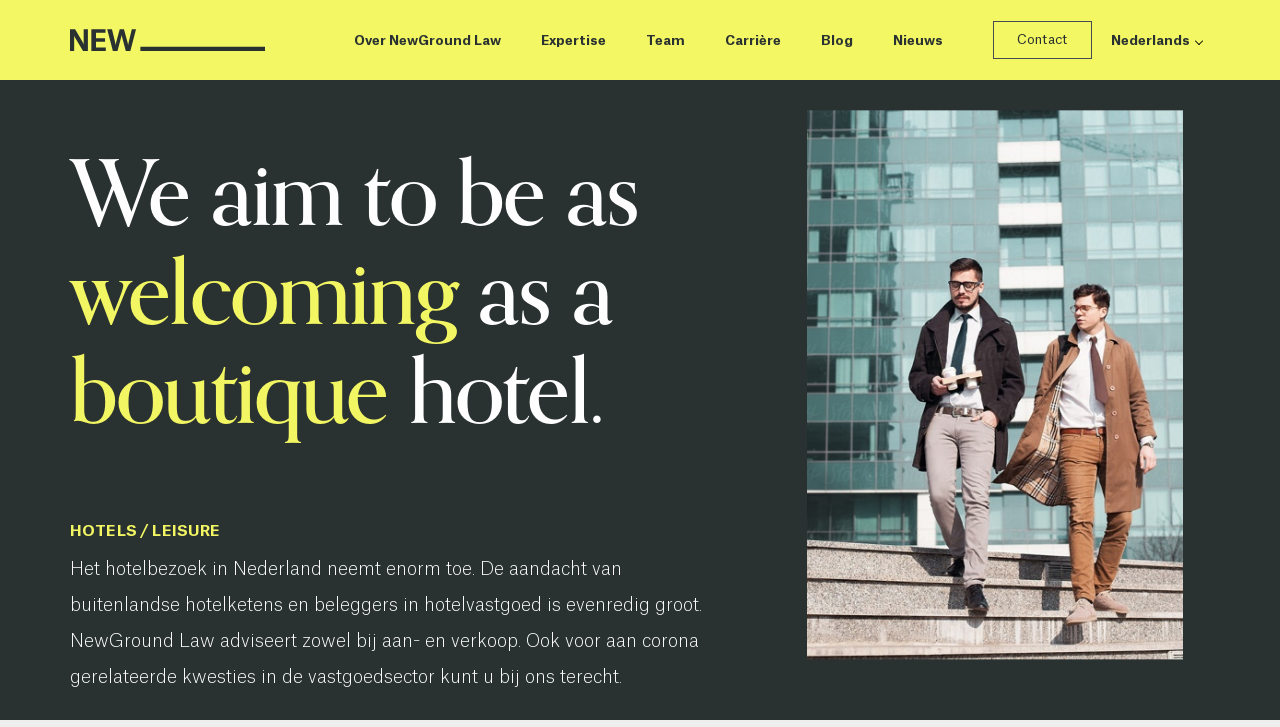

--- FILE ---
content_type: text/html; charset=UTF-8
request_url: https://newgroundlaw.com/expertise/hotels-leisure/
body_size: 123814
content:
<!DOCTYPE HTML>
<html lang="nl-NL">
<head>
	<meta charset="UTF-8">
	<meta name='robots' content='index, follow, max-image-preview:large, max-snippet:-1, max-video-preview:-1' />

	<!-- This site is optimized with the Yoast SEO plugin v26.7 - https://yoast.com/wordpress/plugins/seo/ -->
	<title>Hotels &amp; Leisure | vastgoedrecht | NEWGROUND Amsterdam</title>
<link data-rocket-preload as="style" href="https://fonts.googleapis.com/css?family=Open%20Sans%3A400%2C700&#038;display=swap" rel="preload">
<link href="https://fonts.googleapis.com/css?family=Open%20Sans%3A400%2C700&#038;display=swap" media="print" onload="this.media=&#039;all&#039;" rel="stylesheet">
<noscript><link rel="stylesheet" href="https://fonts.googleapis.com/css?family=Open%20Sans%3A400%2C700&#038;display=swap"></noscript>
<style id="rocket-critical-css">.wpcf7 form .wpcf7-response-output{margin:2em 0.5em 1em;padding:0.2em 1em;border:2px solid #00a0d2}.wpcf7 form.init .wpcf7-response-output{display:none}*{box-sizing:border-box}html{-ms-text-size-adjust:100%;-webkit-text-size-adjust:100%}body{margin:0;overflow-x:hidden}a{text-decoration:none;background:none;-webkit-text-decoration-skip:objects}strong{font-weight:bold}img{height:auto;max-width:100%}svg:not(:root){overflow:hidden}input,textarea{vertical-align:top;text-transform:none;color:inherit;font:inherit;border:none;margin:0}textarea{overflow:auto;height:8rem;min-height:3rem;resize:vertical}input:not([type="submit"]),textarea{outline:none!important}textarea{-webkit-appearance:none}html input[disabled]{opacity:0.5}::-moz-focus-inner{border:0}::-webkit-file-upload-button{font:inherit;border:0;outline:0;padding-left:0;background:none}table{border-collapse:collapse;border-spacing:0;width:100%}th{text-align:left}td,th{vertical-align:top;padding:0.6rem 1rem;border-bottom:1px solid;border-color:var(--color-content-border);outline:none!important}ul{list-style:none;margin:0;padding:0}iframe{max-width:100%;border:none}:-webkit-full-screen-ancestor:not(iframe){animation:none!important}::-moz-placeholder{opacity:0.5;color:inherit}::-webkit-input-placeholder{color:inherit;opacity:0.5}h1,h2,h4{font-family:inherit;line-height:1.4;margin:0 0 1.5rem;padding-top:1.5rem;color:var(--color-content-heading)}h1:first-child,h2:first-child,h4:first-child{padding-top:0}p,ul,table{margin:0 0 1.5rem}p:empty{display:none}ul{list-style-type:disc;margin-left:2.5rem}li{margin:0 0 0.5rem}li>ul{margin-bottom:0.5rem;margin-top:0.5rem}h1:last-child,p:last-child,ul:last-child,li:last-child,table:last-child{margin-bottom:0}input:not([type="submit"]),textarea{width:100%;border:0px solid transparent;background:none}input[type="checkbox"]{vertical-align:middle;margin-right:0.3rem;height:1.2rem;width:1.2rem;margin-top:-1px;padding:0!important;min-height:0!important;box-shadow:none!important}.hidden{display:none!important}.i-cf:after{content:'';display:block;clear:both}a{color:var(--color-content-link)}.l-canvas{margin:0 auto;width:100%;flex-grow:1;background:var(--color-content-bg-grad);color:var(--color-content-text)}@media screen and (min-width:1025px){body:not(.us_iframe){display:flex;flex-direction:column;min-height:100vh}}@media screen and (-ms-high-contrast:active),(-ms-high-contrast:none){body{display:block!important}}.l-subheader,.l-section{padding-left:2.5rem;padding-right:2.5rem}.l-section{position:relative;margin:0 auto}.l-section-img{position:absolute;top:0;left:0;right:0;bottom:0;background-position:center center;background-size:cover}.l-section-h{position:relative;margin:0 auto;width:100%}.l-section.height_medium{padding-top:4rem;padding-bottom:4rem}.l-body .vc_column-inner:after,.l-body .vc_column-inner:before{display:none}.g-cols.wpb_row{margin-bottom:0}@media (max-width:1024px){.l-section.height_medium{padding-top:2.5rem;padding-bottom:2.5rem}}@media screen and (max-width:900px){.l-subheader{padding-left:1rem!important;padding-right:1rem!important}}@media screen and (max-width:767px){h1,h2,h4{margin-bottom:1rem}}@media screen and (max-width:600px){.w-header-show{margin:10px!important}.l-subheader,.l-section{padding-left:1.5rem;padding-right:1.5rem}.l-section.height_medium{padding-top:1.5rem;padding-bottom:1.5rem}}[class*="animate_"]{opacity:0;animation-duration:0.7s;animation-fill-mode:both}@keyframes afl{from{opacity:0;transform:translateX(-3rem)}to{opacity:1;transform:translateX(0)}}.animate_afl{animation-name:afl}.w-btn{display:inline-block;vertical-align:top;text-align:center;line-height:1.2;position:relative}.w-btn{padding:0.8em 1.8em}.w-btn:before{content:'';position:absolute;top:0;left:0;right:0;bottom:0;border-radius:inherit;border-style:solid;border-color:inherit;border-image:inherit}.g-cols.via_flex{display:flex;flex-wrap:wrap}.vc_column_container{display:flex;flex-direction:column;position:relative;border-color:var(--color-content-border)}.g-cols.via_flex>div>.vc_column-inner{display:flex;flex-direction:column;flex-grow:1;border-color:inherit}.g-cols.via_flex.type_default{margin:0 -1.5rem}.g-cols.via_flex>.vc_column_container{padding-left:var(--additional-gap,0);padding-right:var(--additional-gap,0)}.g-cols.via_flex.type_default>div>.vc_column-inner{padding-left:1.5rem;padding-right:1.5rem}.g-cols.via_flex.valign_bottom>div>.vc_column-inner{justify-content:flex-end}@media (min-width:768px){.vc_col-sm-3{width:25%}.vc_col-sm-5{width:41.6666%}.vc_col-sm-7{width:58.3333%}.vc_col-sm-9{width:75%}.vc_col-sm-12{width:100%}}@media (max-width:767px){.g-cols.via_flex>div:not([class*="vc_col-xs-"]){width:100%;margin:0 0 1.5rem}.g-cols.via_flex:not(.reversed)>div:last-child{margin-bottom:0}}.wpcf7-form input:not([type="submit"]),.wpcf7-form textarea{margin-top:0.4rem}div.wpcf7-response-output{margin:0;padding:0.5rem 1rem}.l-header a{color:inherit}.l-subheader-cell{display:flex;align-items:center;flex-grow:1}.l-subheader-cell.at_left{justify-content:flex-start}.header_hor .l-subheader-cell.at_left>*{margin-right:1.4rem}.l-subheader-cell.at_center{justify-content:center}.l-subheader-cell.at_right{justify-content:flex-end}.header_hor .l-subheader-cell.at_right>*{margin-left:1.4rem}.l-subheader:not(.with_centering) .l-subheader-cell:empty{display:none}.l-header:before{content:'auto';left:-100%;position:absolute;top:-100%;visibility:hidden!important}.l-header .w-btn{display:block}.l-header .w-image{flex-shrink:0}.w-image-h{display:block;border-radius:inherit;border-color:inherit!important;color:inherit!important}.w-image:not([class*="style_phone"]) .w-image-h{background:inherit}.l-header .w-image-h{height:inherit}.w-image img{vertical-align:top;border-radius:inherit}.l-header .w-image img{display:block;height:inherit;width:auto}.w-image-h[href]{position:relative}.l-subheader-cell .w-nav{margin-left:0;margin-right:0}.w-nav-list{list-style:none;margin:0}.w-nav-list:not(.level_1){display:none}.w-nav.type_desktop .w-nav-list:not(.level_1){box-shadow:var(--box-shadow)}.w-nav.type_desktop .w-nav-list.level_2{text-align:left;position:absolute;left:0;z-index:120;min-width:12rem}.w-nav .menu-item{display:block;position:relative;margin:0}.w-nav-anchor{display:block;overflow:hidden;position:relative;outline:none!important}.w-nav-anchor:not(.w-btn){border:none!important}.w-nav.type_desktop .w-nav-anchor.level_1{z-index:1}.w-nav.type_desktop .w-nav-anchor:not(.level_1){line-height:1.5em;padding:0.6em 20px;white-space:nowrap}.w-nav-arrow{display:none;vertical-align:top;font-weight:normal;line-height:inherit;text-transform:none;text-align:center}.w-nav-arrow:before{content:'\f107';vertical-align:top;font-family:fontawesome;font-weight:400}.w-nav.type_desktop .w-nav-anchor.level_1 .w-nav-arrow:before{font-size:1.3em;margin-left:0.4em}.w-nav.type_desktop .w-nav-list.level_2 .w-nav-arrow:before{content:'\f105';font-size:1.5em}.w-nav.type_desktop .hover_underline .w-nav-title{position:relative}.no-touch .w-nav.type_desktop .hover_underline .w-nav-anchor.level_1 .w-nav-title:after{display:block;content:'';position:absolute;left:0;bottom:-0.4em;margin:0 auto -2px;height:2px;width:100%;background:currentColor;opacity:0}.header_hor .w-nav.type_desktop>.w-nav-list{display:flex;align-items:center}.header_hor .w-nav.type_desktop>.w-nav-list>.menu-item{flex-shrink:0}.w-nav.type_desktop.dropdown_height .w-nav-list:not(.level_1){display:block;transform-origin:50% 0;transform:scaleY(0) translateZ(0);opacity:0}.header_hor .l-subheader-cell.at_right .w-nav:last-child .w-nav-control{margin-right:-0.8rem}.w-nav-control{display:none;line-height:50px;height:50px;padding:0 0.8rem;color:inherit}.w-nav-icon{display:inline-block;vertical-align:top;font-size:20px;position:relative;height:inherit;width:1em}.w-nav-icon>div,.w-nav-icon>div:before,.w-nav-icon>div:after{content:'';display:block;position:absolute;height:0;width:inherit}.w-nav-icon>div{border-bottom:0.15em solid}.w-nav-icon>div:before,.w-nav-icon>div:after{border-bottom:inherit}.w-nav-icon>div{top:50%;transform:translateY(-50%)}.w-nav-icon>div:before{top:-0.3333em}.w-nav-icon>div:after{top:0.3333em}.w-nav-close{display:none;position:absolute;top:0;right:0;text-align:center;font-size:3rem;line-height:2;width:2em;opacity:0.5}.w-nav-close:before{content:'\f00d';font-family:fontawesome;font-weight:normal;vertical-align:top}@media screen and (max-width:767px){.w-nav-close{font-size:2rem}}@media screen and (max-width:480px){.w-nav-anchor.level_2{white-space:normal}}.w-separator{clear:both;overflow:hidden;line-height:0;height:1.5rem}.w-separator:not(.with_content){position:relative}.w-separator.size_medium:empty{height:3rem}@media (max-width:1024px){.w-separator.size_medium:empty{height:calc(0.6rem + 2vw)}}*{-webkit-font-smoothing:antialiased;-moz-osx-font-smoothing:grayscale}.light-font p{font-weight:300}@media screen and (max-width:1020px){.w-nav .w-btn.us-btn-style_27{position:absolute;bottom:2rem;margin-bottom:0!important;padding:0 1rem;font-family:"Atlas Grotesk",sans-serif}.w-nav .w-btn.us-btn-style_27 a{padding:0}.w-nav .w-btn.us-btn-style_27 a span{font-family:"Atlas Grotesk",sans-serif;font-size:16px;font-weight:normal}}li.wpml-ls-item.level_1:after{content:'';width:5px;height:5px;position:absolute;right:8px;top:7px;transform:rotate(-45deg);border-top-color:black;border-top-style:solid;border-top-width:0px;border-right-color:black;border-right-style:solid;border-right-width:0px;border-bottom-color:black;border-bottom-style:solid;border-bottom-width:1px;border-left-color:black;border-left-style:solid;border-left-width:1px}.w-btn.us-btn-style_27{-webkit-transform:perspective(1px) translateZ(0);transform:perspective(1px) translateZ(0);position:relative;border:1px solid #454c51!important;margin-left:30px}@media screen and (max-width:768px){.w-btn.us-btn-style_27{margin-left:0}}.w-btn.us-btn-style_27:before{content:"";position:absolute;z-index:-1;top:0;left:0;right:0;bottom:0;color:#f3f763!important;background:#454c51;-webkit-transform:scaleX(0);transform:scaleX(0);-webkit-transform-origin:0 50%;transform-origin:0 50%}.hero-side-img{min-height:700px}.hero-side-img .l-section-img{width:100%;max-width:1140px;left:50%;transform:translate(-50%,5%);top:0;bottom:0;background-size:33% auto;background-position:right 1.5rem top 4rem;background-repeat:no-repeat}@media only screen and (max-width:768px){.hero-side-img:nth-child(1){margin-top:50px}.hero-side-img{padding-top:58vw!important}.hero-side-img .l-section-img{background-size:67% auto;background-position:right 1.5rem top 1.5rem}}@media only screen and (max-width:325px){.hero-side-img h1{font-size:32px}}.pre-footer input,.pre-footer textarea{color:#2a3131;border-radius:0}@media screen and (max-width:768px){p{font-size:16px;line-height:1.4}li{font-size:16px}body h2{font-size:25px}h4{margin-top:1rem}section.pre-footer#third p{font-size:12px;line-height:1.8}}.w-nav-close:before{font-weight:100}.no-touch .w-nav-close{opacity:1}@media screen and (max-width:1020px){ul.w-nav-list.level_1.hover_underline:before{content:"";width:150px;height:50px;background:url(/wp-content/uploads/2019/09/logo.svg);background-repeat:no-repeat;position:absolute;top:25px}ul.w-nav-list.level_1.hover_underline:after{content:"";width:150px;height:50px;position:absolute;bottom:75px;font-size:10px;white-space:pre;line-height:1.7}}ul{margin-left:1rem;line-height:1.5em}li{margin-bottom:0.5rem}div#CybotCookiebotDialogBody{max-width:850px;margin-top:0.5rem}div#CybotCookiebotDialogBodyContent{width:60%!important;float:left!important}div#CybotCookiebotDialogBodyButtons{float:right!important;display:flex!important;align-items:center!important;justify-content:center!important;height:100px;width:40%;margin-left:0}@media (max-width:599px){div#CybotCookiebotDialogBodyButtons{float:left!important;display:flex!important;align-items:center!important;justify-content:center!important;height:100px;width:100%;margin-top:-1.6rem}div#CybotCookiebotDialogBodyContent{width:100%!important;float:left!important}}div#CybotCookiebotDialogBodyContentText{min-height:60px}#CybotCookiebotDialogBodyButtons .CybotCookiebotDialogBodyLink,#CybotCookiebotDialogBodyLevelDetailsButton{background-position:120px 15px!important}a#CybotCookiebotDialogBodyButtonAccept{font-size:12px!important;font-family:'Atlas Grotesk',sans-serif!important;padding:1em 3em 0.8em 1em!important;border:1px solid #00bab7!important;background:#00bab7;line-height:1.2!important;text-transform:uppercase;-webkit-transform:perspective(1px) translateZ(0)!important;transform:perspective(1px) translateZ(0)!important;box-shadow:0 0 1px rgba(0,0,0,0)!important;position:relative!important}a#CybotCookiebotDialogBodyButtonDetails{font-size:12px!important;font-family:'Atlas Grotesk',sans-serif!important;padding:1em 3em 0.8em 1em!important;border:1px solid #2a3131!important;line-height:1.2!important;text-transform:uppercase;color:#2a3131;margin-left:1rem}div.grecaptcha-badge{display:none}</style>
	<meta name="description" content="Juridisch advies en ondersteuning over Hotels &amp; Leisure? De advocaten van NEWGROUND in Amsterdam helpen u. Het belang van de cliënt staat voorop." />
	<link rel="canonical" href="https://newgroundlaw.com/expertise/hotels-leisure/" />
	<meta property="og:locale" content="nl_NL" />
	<meta property="og:type" content="article" />
	<meta property="og:title" content="Hotels &amp; Leisure | vastgoedrecht | NEWGROUND Amsterdam" />
	<meta property="og:description" content="Juridisch advies en ondersteuning over Hotels &amp; Leisure? De advocaten van NEWGROUND in Amsterdam helpen u. Het belang van de cliënt staat voorop." />
	<meta property="og:url" content="https://newgroundlaw.com/expertise/hotels-leisure/" />
	<meta property="og:site_name" content="NewGround Law" />
	<meta property="article:modified_time" content="2023-05-09T10:25:12+00:00" />
	<meta name="twitter:card" content="summary_large_image" />
	<meta name="twitter:label1" content="Geschatte leestijd" />
	<meta name="twitter:data1" content="1 minuut" />
	<script type="application/ld+json" class="yoast-schema-graph">{"@context":"https://schema.org","@graph":[{"@type":"WebPage","@id":"https://newgroundlaw.com/expertise/hotels-leisure/","url":"https://newgroundlaw.com/expertise/hotels-leisure/","name":"Hotels & Leisure | vastgoedrecht | NEWGROUND Amsterdam","isPartOf":{"@id":"https://newgroundlaw.com/#website"},"datePublished":"2019-09-25T11:39:03+00:00","dateModified":"2023-05-09T10:25:12+00:00","description":"Juridisch advies en ondersteuning over Hotels & Leisure? De advocaten van NEWGROUND in Amsterdam helpen u. Het belang van de cliënt staat voorop.","breadcrumb":{"@id":"https://newgroundlaw.com/expertise/hotels-leisure/#breadcrumb"},"inLanguage":"nl-NL","potentialAction":[{"@type":"ReadAction","target":["https://newgroundlaw.com/expertise/hotels-leisure/"]}]},{"@type":"BreadcrumbList","@id":"https://newgroundlaw.com/expertise/hotels-leisure/#breadcrumb","itemListElement":[{"@type":"ListItem","position":1,"name":"Home","item":"https://newgroundlaw.com/"},{"@type":"ListItem","position":2,"name":"Expertise","item":"https://newgroundlaw.com/expertise/"},{"@type":"ListItem","position":3,"name":"Hotels / Leisure"}]},{"@type":"WebSite","@id":"https://newgroundlaw.com/#website","url":"https://newgroundlaw.com/","name":"newgroundlaw","description":"real estate law","publisher":{"@id":"https://newgroundlaw.com/#organization"},"alternateName":"newground","potentialAction":[{"@type":"SearchAction","target":{"@type":"EntryPoint","urlTemplate":"https://newgroundlaw.com/?s={search_term_string}"},"query-input":{"@type":"PropertyValueSpecification","valueRequired":true,"valueName":"search_term_string"}}],"inLanguage":"nl-NL"},{"@type":"Organization","@id":"https://newgroundlaw.com/#organization","name":"NewGround Law","alternateName":"newgroundlaw","url":"https://newgroundlaw.com/","logo":{"@type":"ImageObject","inLanguage":"nl-NL","@id":"https://newgroundlaw.com/#/schema/logo/image/","url":"https://newgroundlaw.com/wp-content/uploads/2025/01/NewGround-Law_logo.jpg","contentUrl":"https://newgroundlaw.com/wp-content/uploads/2025/01/NewGround-Law_logo.jpg","width":400,"height":400,"caption":"NewGround Law"},"image":{"@id":"https://newgroundlaw.com/#/schema/logo/image/"},"sameAs":["https://www.instagram.com/newgroundlaw/","https://www.linkedin.com/company/newground-law/"]}]}</script>
	<!-- / Yoast SEO plugin. -->


<link rel='dns-prefetch' href='//fonts.googleapis.com' />
<link href='https://fonts.gstatic.com' crossorigin rel='preconnect' />
<link rel="alternate" type="application/rss+xml" title="NewGround Law &raquo; feed" href="https://newgroundlaw.com/feed/" />
<link rel="alternate" title="oEmbed (JSON)" type="application/json+oembed" href="https://newgroundlaw.com/wp-json/oembed/1.0/embed?url=https%3A%2F%2Fnewgroundlaw.com%2Fexpertise%2Fhotels-leisure%2F" />
<link rel="alternate" title="oEmbed (XML)" type="text/xml+oembed" href="https://newgroundlaw.com/wp-json/oembed/1.0/embed?url=https%3A%2F%2Fnewgroundlaw.com%2Fexpertise%2Fhotels-leisure%2F&#038;format=xml" />
<meta name="viewport" content="width=device-width, initial-scale=1">
<meta name="SKYPE_TOOLBAR" content="SKYPE_TOOLBAR_PARSER_COMPATIBLE">
<meta name="theme-color" content="#f5f5f5">
<link rel="preload" href="https://newgroundlaw.com/wp-content/uploads/2019/08/orpheus_pro-webfont.woff" as="font" type="font/woff" crossorigin><link rel="preload" href="https://newgroundlaw.com/wp-content/uploads/2019/08/AtlasGrotesk-Regular.woff" as="font" type="font/woff" crossorigin><link rel="preload" href="https://newgroundlaw.com/wp-content/uploads/2019/08/AtlasGrotesk-Bold.woff" as="font" type="font/woff" crossorigin><link rel="preload" href="https://newgroundlaw.com/wp-content/uploads/2019/08/AtlasGrotesk-Thin.woff" as="font" type="font/woff" crossorigin><link rel="preload" href="https://newgroundlaw.com/wp-content/uploads/2019/09/Orpheus-Pro-Medium.woff" as="font" type="font/woff" crossorigin><style id='wp-img-auto-sizes-contain-inline-css'>
img:is([sizes=auto i],[sizes^="auto," i]){contain-intrinsic-size:3000px 1500px}
/*# sourceURL=wp-img-auto-sizes-contain-inline-css */
</style>
<link rel='preload'  href='https://newgroundlaw.com/wp-content/plugins/footnotes/css/footnotes-amptbrpl0.min.css?ver=2.7.3' data-rocket-async="style" as="style" onload="this.onload=null;this.rel='stylesheet'" onerror="this.removeAttribute('data-rocket-async')"  media='all' />
<style id='wp-emoji-styles-inline-css'>

	img.wp-smiley, img.emoji {
		display: inline !important;
		border: none !important;
		box-shadow: none !important;
		height: 1em !important;
		width: 1em !important;
		margin: 0 0.07em !important;
		vertical-align: -0.1em !important;
		background: none !important;
		padding: 0 !important;
	}
/*# sourceURL=wp-emoji-styles-inline-css */
</style>
<style id='classic-theme-styles-inline-css'>
/*! This file is auto-generated */
.wp-block-button__link{color:#fff;background-color:#32373c;border-radius:9999px;box-shadow:none;text-decoration:none;padding:calc(.667em + 2px) calc(1.333em + 2px);font-size:1.125em}.wp-block-file__button{background:#32373c;color:#fff;text-decoration:none}
/*# sourceURL=/wp-includes/css/classic-themes.min.css */
</style>

<link rel='preload'  href='https://newgroundlaw.com/wp-content/themes/Impreza/css/style.min.css?ver=8.0.5' data-rocket-async="style" as="style" onload="this.onload=null;this.rel='stylesheet'" onerror="this.removeAttribute('data-rocket-async')"  media='all' />
<link data-minify="1" rel='preload'  href='https://newgroundlaw.com/wp-content/cache/min/1/wp-content/themes/newgroundlaw/style.css?ver=1768603065' data-rocket-async="style" as="style" onload="this.onload=null;this.rel='stylesheet'" onerror="this.removeAttribute('data-rocket-async')"  media='all' />
<style id='rocket-lazyload-inline-css'>
.rll-youtube-player{position:relative;padding-bottom:56.23%;height:0;overflow:hidden;max-width:100%;}.rll-youtube-player:focus-within{outline: 2px solid currentColor;outline-offset: 5px;}.rll-youtube-player iframe{position:absolute;top:0;left:0;width:100%;height:100%;z-index:100;background:0 0}.rll-youtube-player img{bottom:0;display:block;left:0;margin:auto;max-width:100%;width:100%;position:absolute;right:0;top:0;border:none;height:auto;-webkit-transition:.4s all;-moz-transition:.4s all;transition:.4s all}.rll-youtube-player img:hover{-webkit-filter:brightness(75%)}.rll-youtube-player .play{height:100%;width:100%;left:0;top:0;position:absolute;background:url(https://newgroundlaw.com/wp-content/plugins/wp-rocket/assets/img/youtube.png) no-repeat center;background-color: transparent !important;cursor:pointer;border:none;}.wp-embed-responsive .wp-has-aspect-ratio .rll-youtube-player{position:absolute;padding-bottom:0;width:100%;height:100%;top:0;bottom:0;left:0;right:0}
/*# sourceURL=rocket-lazyload-inline-css */
</style>
<link rel="https://api.w.org/" href="https://newgroundlaw.com/wp-json/" /><link rel="alternate" title="JSON" type="application/json" href="https://newgroundlaw.com/wp-json/wp/v2/pages/8295" /><link rel="EditURI" type="application/rsd+xml" title="RSD" href="https://newgroundlaw.com/xmlrpc.php?rsd" />
<meta name="generator" content="WordPress 6.9" />
<link rel='shortlink' href='https://newgroundlaw.com/?p=8295' />
<meta name="generator" content="WPML ver:4.8.6 stt:37,1,3;" />

        <!-- Google Tag Manager -->
        <script>(function(w,d,s,l,i){w[l]=w[l]||[];w[l].push({'gtm.start':
        new Date().getTime(),event:'gtm.js'});var f=d.getElementsByTagName(s)[0],
        j=d.createElement(s),dl=l!='dataLayer'?'&l='+l:'';j.async=true;j.src=
        'https://www.googletagmanager.com/gtm.js?id='+i+dl;f.parentNode.insertBefore(j,f);
        })(window,document,'script','dataLayer','GTM-TCN4WHJ');</script>
        <!-- End Google Tag Manager -->
		
			<script>
			if ( ! /Android|webOS|iPhone|iPad|iPod|BlackBerry|IEMobile|Opera Mini/i.test( navigator.userAgent ) ) {
				var root = document.getElementsByTagName( 'html' )[ 0 ]
				root.className += " no-touch";
			}
		</script>
		<meta name="generator" content="Powered by WPBakery Page Builder - drag and drop page builder for WordPress."/>
<link rel="icon" href="https://newgroundlaw.com/wp-content/uploads/2026/01/2026_-NGL_favicon_vierkant-50x50.jpg" sizes="32x32" />
<link rel="icon" href="https://newgroundlaw.com/wp-content/uploads/2026/01/2026_-NGL_favicon_vierkant-300x300.jpg" sizes="192x192" />
<link rel="apple-touch-icon" href="https://newgroundlaw.com/wp-content/uploads/2026/01/2026_-NGL_favicon_vierkant-300x300.jpg" />
<meta name="msapplication-TileImage" content="https://newgroundlaw.com/wp-content/uploads/2026/01/2026_-NGL_favicon_vierkant-300x300.jpg" />
		<style id="wp-custom-css">
			p a {
	color: white !important;
	text-decoration: underline;
	text-decoration-color: #00BAB7 !important;
	 text-underline-offset: 4px;
}

p a:hover {
	color: #00BAB7 !important;
}

.menu-footer-menu-2-container a, .footnote_plugin_text a{
	color: white !important;
	text-decoration: underline;
	text-decoration-color: #00BAB7 !important;
	 text-underline-offset: 4px;
}

.menu-footer-menu-2-container a:hover, .footnote_plugin_text a:hover {
		color: #00BAB7 !important;
		text-decoration: none;
}

.footnote_container_prepare  {
	margin-bottom: 10px !important;
}

.footnotes_table td {
	font-size: 10px !important;
}

		</style>
		<noscript><style> .wpb_animate_when_almost_visible { opacity: 1; }</style></noscript>
<style type="text/css" media="all">
.footnotes_reference_container {margin-top: 20px !important; margin-bottom: 0px !important;}
.footnote_referrer_anchor, .footnote_item_anchor {bottom: 20vh;}
.footnote_tooltip { font-size: 11px !important; color: #000000 !important; background-color: #ffffff !important; border-width: 1px !important; border-style: solid !important; border-color: #cccc99 !important; -webkit-box-shadow: 2px 2px 11px #666666; -moz-box-shadow: 2px 2px 11px #666666; box-shadow: 2px 2px 11px #666666;}
.footnote_tooltip.position { width: max-content;  max-width: 400px; left: -50px; bottom: 24px;}
span.footnote_referrer > span.footnote_tooltip {transition-delay: 400ms;transition-duration: 200ms;}
span.footnote_referrer:focus-within > span.footnote_tooltip, span.footnote_referrer:hover > span.footnote_tooltip {transition-delay: 0ms;transition-duration: 200ms;}

.footnotes_table {
   font-size: 12px;
}
</style>
<noscript><style id="rocket-lazyload-nojs-css">.rll-youtube-player, [data-lazy-src]{display:none !important;}</style></noscript><script>
/*! loadCSS rel=preload polyfill. [c]2017 Filament Group, Inc. MIT License */
(function(w){"use strict";if(!w.loadCSS){w.loadCSS=function(){}}
var rp=loadCSS.relpreload={};rp.support=(function(){var ret;try{ret=w.document.createElement("link").relList.supports("preload")}catch(e){ret=!1}
return function(){return ret}})();rp.bindMediaToggle=function(link){var finalMedia=link.media||"all";function enableStylesheet(){link.media=finalMedia}
if(link.addEventListener){link.addEventListener("load",enableStylesheet)}else if(link.attachEvent){link.attachEvent("onload",enableStylesheet)}
setTimeout(function(){link.rel="stylesheet";link.media="only x"});setTimeout(enableStylesheet,3000)};rp.poly=function(){if(rp.support()){return}
var links=w.document.getElementsByTagName("link");for(var i=0;i<links.length;i++){var link=links[i];if(link.rel==="preload"&&link.getAttribute("as")==="style"&&!link.getAttribute("data-loadcss")){link.setAttribute("data-loadcss",!0);rp.bindMediaToggle(link)}}};if(!rp.support()){rp.poly();var run=w.setInterval(rp.poly,500);if(w.addEventListener){w.addEventListener("load",function(){rp.poly();w.clearInterval(run)})}else if(w.attachEvent){w.attachEvent("onload",function(){rp.poly();w.clearInterval(run)})}}
if(typeof exports!=="undefined"){exports.loadCSS=loadCSS}
else{w.loadCSS=loadCSS}}(typeof global!=="undefined"?global:this))
</script>		<style id="us-icon-fonts">@font-face{font-display:block;font-style:normal;font-family:"fontawesome";font-weight:900;src:url("https://newgroundlaw.com/wp-content/themes/Impreza/fonts/fa-solid-900.woff2?ver=8.0.5") format("woff2"),url("https://newgroundlaw.com/wp-content/themes/Impreza/fonts/fa-solid-900.woff?ver=8.0.5") format("woff")}.fas{font-family:"fontawesome";font-weight:900}@font-face{font-display:block;font-style:normal;font-family:"fontawesome";font-weight:400;src:url("https://newgroundlaw.com/wp-content/themes/Impreza/fonts/fa-regular-400.woff2?ver=8.0.5") format("woff2"),url("https://newgroundlaw.com/wp-content/themes/Impreza/fonts/fa-regular-400.woff?ver=8.0.5") format("woff")}.far{font-family:"fontawesome";font-weight:400}@font-face{font-display:block;font-style:normal;font-family:"fontawesome";font-weight:300;src:url("https://newgroundlaw.com/wp-content/themes/Impreza/fonts/fa-light-300.woff2?ver=8.0.5") format("woff2"),url("https://newgroundlaw.com/wp-content/themes/Impreza/fonts/fa-light-300.woff?ver=8.0.5") format("woff")}.fal{font-family:"fontawesome";font-weight:300}@font-face{font-display:block;font-style:normal;font-family:"Font Awesome 5 Duotone";font-weight:900;src:url("https://newgroundlaw.com/wp-content/themes/Impreza/fonts/fa-duotone-900.woff2?ver=8.0.5") format("woff2"),url("https://newgroundlaw.com/wp-content/themes/Impreza/fonts/fa-duotone-900.woff?ver=8.0.5") format("woff")}.fad{font-family:"Font Awesome 5 Duotone";font-weight:900}.fad{position:relative}.fad:before{position:absolute}.fad:after{opacity:0.4}@font-face{font-display:block;font-style:normal;font-family:"Font Awesome 5 Brands";font-weight:400;src:url("https://newgroundlaw.com/wp-content/themes/Impreza/fonts/fa-brands-400.woff2?ver=8.0.5") format("woff2"),url("https://newgroundlaw.com/wp-content/themes/Impreza/fonts/fa-brands-400.woff?ver=8.0.5") format("woff")}.fab{font-family:"Font Awesome 5 Brands";font-weight:400}@font-face{font-display:block;font-style:normal;font-family:"Material Icons";font-weight:400;src:url("https://newgroundlaw.com/wp-content/themes/Impreza/fonts/material-icons.woff2?ver=8.0.5") format("woff2"),url("https://newgroundlaw.com/wp-content/themes/Impreza/fonts/material-icons.woff?ver=8.0.5") format("woff")}.material-icons{font-family:"Material Icons";font-weight:400}</style>
				<style id="us-theme-options-css">:root{--color-header-middle-bg:#f3f763;--color-header-middle-bg-grad:#f3f763;--color-header-middle-text:#2a3131;--color-header-middle-text-hover:#2a3131;--color-header-transparent-bg:transparent;--color-header-transparent-bg-grad:transparent;--color-header-transparent-text:#ffffff;--color-header-transparent-text-hover:#f3f763;--color-chrome-toolbar:#f5f5f5;--color-chrome-toolbar-grad:#f5f5f5;--color-header-top-bg:#f5f5f5;--color-header-top-bg-grad:linear-gradient(0deg,#f5f5f5,#fff);--color-header-top-text:#2a3131;--color-header-top-text-hover:#f3f763;--color-header-top-transparent-bg:rgba(0,0,0,0.2);--color-header-top-transparent-bg-grad:rgba(0,0,0,0.2);--color-header-top-transparent-text:rgba(255,255,255,0.66);--color-header-top-transparent-text-hover:#fff;--color-content-bg:#2a3131;--color-content-bg-grad:#2a3131;--color-content-bg-alt:#ffffff;--color-content-bg-alt-grad:#ffffff;--color-content-border:#00bab7;--color-content-heading:#ffffff;--color-content-heading-grad:#ffffff;--color-content-text:#ffffff;--color-content-link:#ffffff;--color-content-link-hover:#ffffff;--color-content-primary:#f3f763;--color-content-primary-grad:#f3f763;--color-content-secondary:#708383;--color-content-secondary-grad:#708383;--color-content-faded:#b7c0c6;--color-content-overlay:rgba(0,0,0,0.75);--color-content-overlay-grad:rgba(0,0,0,0.75);--color-alt-content-bg:#454c51;--color-alt-content-bg-grad:#454c51;--color-alt-content-bg-alt:#ffffff;--color-alt-content-bg-alt-grad:#ffffff;--color-alt-content-border:#454c51;--color-alt-content-heading:#ffffff;--color-alt-content-heading-grad:#ffffff;--color-alt-content-text:#ffffff;--color-alt-content-link:#ffffff;--color-alt-content-link-hover:#ffffff;--color-alt-content-primary:#f3f763;--color-alt-content-primary-grad:#f3f763;--color-alt-content-secondary:#708383;--color-alt-content-secondary-grad:#708383;--color-alt-content-faded:#999999;--color-footer-bg:#222222;--color-footer-bg-grad:#222222;--color-footer-bg-alt:#1a1a1a;--color-footer-bg-alt-grad:#1a1a1a;--color-footer-border:#333333;--color-footer-text:#ffffff;--color-footer-link:#cccccc;--color-footer-link-hover:#f3f763;--color-subfooter-bg:#1a1a1a;--color-subfooter-bg-grad:#1a1a1a;--color-subfooter-bg-alt:#222222;--color-subfooter-bg-alt-grad:#222222;--color-subfooter-border:#282828;--color-subfooter-text:#ffffff;--color-subfooter-link:#ffffff;--color-subfooter-link-hover:#f3f763;--color-content-primary-faded:rgba(243,247,99,0.15);--box-shadow:0 5px 15px rgba(0,0,0,.15);--box-shadow-up:0 -5px 15px rgba(0,0,0,.15);--site-content-width:1140px;--font-body:"Atlas Grotesk";--font-h1:"Orpheus Pro";--font-h2:"Atlas Grotesk";--font-h3:"Atlas Grotesk";--font-h4:"Atlas Grotesk";--font-h5:"Orpheus Pro";--font-h6:"Atlas Grotesk"}@supports (color:inherit){h3{color:#f3f763}}@supports (color:inherit){h4{color:#f3f763}}html,.l-header .widget,.menu-item-object-us_page_block{font-family:var(--font-body);font-weight:;font-size:18px;line-height:36px}@font-face{font-display:swap;font-style:normal;font-family:"Orpheus Pro";font-weight:400;src:url(https://newgroundlaw.com/wp-content/uploads/2019/08/orpheus_pro-webfont.woff) format("woff")}@font-face{font-display:swap;font-style:normal;font-family:"Atlas Grotesk";font-weight:400;src:url(https://newgroundlaw.com/wp-content/uploads/2019/08/AtlasGrotesk-Regular.woff) format("woff")}@font-face{font-display:swap;font-style:normal;font-family:"Atlas Grotesk";font-weight:700;src:url(https://newgroundlaw.com/wp-content/uploads/2019/08/AtlasGrotesk-Bold.woff) format("woff")}@font-face{font-display:swap;font-style:normal;font-family:"Atlas Grotesk";font-weight:100;src:url(https://newgroundlaw.com/wp-content/uploads/2019/08/AtlasGrotesk-Thin.woff) format("woff")}@font-face{font-display:swap;font-style:normal;font-family:"Orpheus Pro";font-weight:500;src:url(https://newgroundlaw.com/wp-content/uploads/2019/09/Orpheus-Pro-Medium.woff) format("woff")}h1{font-family:var(--font-h1);font-weight:500;font-size:90px;line-height:1.1;letter-spacing:-0.02em;margin-bottom:15px}h2{font-family:var(--font-h2);font-weight:700;font-size:36px;line-height:1.20;letter-spacing:-0.02em;margin-bottom:1.5rem;text-transform:uppercase}h3{font-family:var(--font-h3);font-weight:700;font-size:36px;line-height:1.4;letter-spacing:0.02em;margin-bottom:1.5rem;text-transform:uppercase}.widgettitle,h4{font-family:var(--font-h4);font-weight:700;font-size:15px;line-height:1.40;letter-spacing:0.01em;margin-bottom:0.5rem;text-transform:uppercase}h5{font-family:var(--font-h5);font-weight:400;font-size:36px;line-height:1.5;letter-spacing:0.01em;margin-bottom:1.5rem}h6{font-family:var(--font-h6);font-weight:400;font-size:1.20rem;line-height:1.4;letter-spacing:-0.02em;margin-bottom:1.5rem}@media (max-width:767px){html{font-size:18px;line-height:36px}h1{font-size:40px}h1.vc_custom_heading:not([class*="us_custom_"]){font-size:40px!important}h2{font-size:2rem}h2.vc_custom_heading:not([class*="us_custom_"]){font-size:2rem!important}h3{font-size:1.8rem}h3.vc_custom_heading:not([class*="us_custom_"]){font-size:1.8rem!important}h4,.widgettitle{font-size:15px}h4.vc_custom_heading:not([class*="us_custom_"]){font-size:15px!important}h5{font-size:36px}h5.vc_custom_heading:not([class*="us_custom_"]){font-size:36px!important}h6{font-size:1.20rem}h6.vc_custom_heading:not([class*="us_custom_"]){font-size:1.20rem!important}}body{background:#eeeeee}.l-canvas.type_boxed,.l-canvas.type_boxed .l-subheader,.l-canvas.type_boxed~.l-footer{max-width:1240px}.l-subheader-h,.l-section-h,.l-main .aligncenter,.w-tabs-section-content-h{max-width:1140px}.post-password-form{max-width:calc(1140px + 5rem)}@media screen and (max-width:1230px){.l-main .aligncenter{max-width:calc(100vw - 5rem)}}@media (min-width:1281px){body.usb_preview .hide_on_default{opacity:0.25!important}body:not(.usb_preview) .hide_on_default{display:none!important}}@media (min-width:1025px) and (max-width:1280px){body.usb_preview .hide_on_laptops{opacity:0.25!important}body:not(.usb_preview) .hide_on_laptops{display:none!important}}@media (min-width:601px) and (max-width:1024px){body.usb_preview .hide_on_tablets{opacity:0.25!important}body:not(.usb_preview) .hide_on_tablets{display:none!important}}@media (max-width:600px){body.usb_preview .hide_on_mobiles{opacity:0.25!important}body:not(.usb_preview) .hide_on_mobiles{display:none!important}}@media (max-width:899px){.l-canvas{overflow:hidden}.g-cols.via_flex.reversed{flex-direction:column-reverse}.g-cols.via_flex>div:not([class*=" vc_col-"]){width:100%;margin:0 0 1.5rem}.g-cols.via_grid.tablets-cols_inherit.mobiles-cols_1{grid-template-columns:100%}.g-cols.via_flex.type_boxes>div,.g-cols.via_flex.reversed>div:first-child,.g-cols.via_flex:not(.reversed)>div:last-child,.g-cols.via_flex>div.has_bg_color{margin-bottom:0}.g-cols.via_flex.type_default>.wpb_column.stretched{margin-left:-1rem;margin-right:-1rem;width:auto}.g-cols.via_flex.type_boxes>.wpb_column.stretched{margin-left:-2.5rem;margin-right:-2.5rem;width:auto}}@media (min-width:900px){.l-section.for_sidebar.at_left>div>.l-sidebar{order:-1}.vc_column_container.type_sticky>.vc_column-inner,.vc_column-inner.type_sticky>.wpb_wrapper{position:-webkit-sticky;position:sticky}.l-section.type_sticky{position:-webkit-sticky;position:sticky;top:0;z-index:11;transform:translateZ(0); transition:top 0.3s cubic-bezier(.78,.13,.15,.86) 0.1s}.l-section.type_sticky>.l-section-h{transition:padding-top 0.3s}}@media screen and (min-width:1230px){.g-cols.via_flex.type_default>.wpb_column.stretched:first-of-type{margin-left:calc( var(--site-content-width) / 2 + 1.5rem - 50vw)}.g-cols.via_flex.type_default>.wpb_column.stretched:last-of-type{margin-right:calc( var(--site-content-width) / 2 + 1.5rem - 50vw)}.g-cols.via_grid>.wpb_column.stretched:first-of-type,.g-cols.via_flex.type_boxes>.wpb_column.stretched:first-of-type{margin-left:calc( var(--site-content-width) / 2 - 50vw )}.g-cols.via_grid>.wpb_column.stretched:last-of-type,.g-cols.via_flex.type_boxes>.wpb_column.stretched:last-of-type{margin-right:calc( var(--site-content-width) / 2 - 50vw )}}@media (max-width:600px){.w-form-row.for_submit .w-btn{font-size:var(--btn-size-mobiles)!important}}a,button,input[type="submit"],.ui-slider-handle{outline:none!important}.w-header-show{background:rgba(0,0,0,0.3)}.no-touch .w-header-show:hover{background:var(--color-content-primary-grad)}button[type="submit"]:not(.w-btn),input[type="submit"]{font-family:var(--font-body);font-weight:400;font-style:normal;text-transform:uppercase;letter-spacing:0em;border-radius:0em;padding:1em 1.40em;box-shadow:0 0em 0em rgba(0,0,0,0.2);background:#00bab7;border-color:transparent;color:#ffffff!important}button[type="submit"]:not(.w-btn):before,input[type="submit"]{border-width:0px}.no-touch button[type="submit"]:not(.w-btn):hover,.no-touch input[type="submit"]:hover{box-shadow:0 0em 0em rgba(0,0,0,0.2);background:#00bab7;border-color:transparent;color:#ffffff!important}.us-nav-style_1>*,.navstyle_1>.owl-nav div,.us-btn-style_1{font-family:var(--font-body);font-weight:400;font-style:normal;text-transform:uppercase;letter-spacing:0em;border-radius:0em;padding:1em 1.40em;background:#00bab7;border-color:transparent;color:#ffffff!important;box-shadow:0 0em 0em rgba(0,0,0,0.2)}.us-nav-style_1>*:before,.navstyle_1>.owl-nav div:before,.us-btn-style_1:before{border-width:0px}.us-nav-style_1>span.current,.no-touch .us-nav-style_1>a:hover,.no-touch .navstyle_1>.owl-nav div:hover,.no-touch .us-btn-style_1:hover{box-shadow:0 0em 0em rgba(0,0,0,0.2);background:#00bab7;border-color:transparent;color:#ffffff!important}.us-nav-style_1>*{min-width:calc(1.2em + 2 * 1em)}.us-nav-style_25>*,.navstyle_25>.owl-nav div,.us-btn-style_25{font-family:var(--font-h3);font-weight:700;font-style:normal;text-transform:uppercase;letter-spacing:0em;border-radius:0em;padding:0.8em 0em;background:transparent;border-color:transparent;color:#173c40!important;box-shadow:0 0em 0em rgba(0,0,0,0.2)}.us-nav-style_25>*:before,.navstyle_25>.owl-nav div:before,.us-btn-style_25:before{border-width:0px}.us-nav-style_25>span.current,.no-touch .us-nav-style_25>a:hover,.no-touch .navstyle_25>.owl-nav div:hover,.no-touch .us-btn-style_25:hover{box-shadow:0 0em 0em rgba(0,0,0,0.2);background:transparent;border-color:transparent;color:#173c40!important}.us-nav-style_25>*{min-width:calc(1.2em + 2 * 0.8em)}.us-nav-style_26>*,.navstyle_26>.owl-nav div,.us-btn-style_26{font-family:var(--font-body);font-weight:400;font-style:normal;text-transform:none;letter-spacing:0em;border-radius:0.3em;padding:0.8em 1.8em;background:transparent;border-color:transparent;color:#ffffff!important;box-shadow:0 0em 0em rgba(0,0,0,0.2)}.us-nav-style_26>*:before,.navstyle_26>.owl-nav div:before,.us-btn-style_26:before{border-width:2px}.us-nav-style_26>span.current,.no-touch .us-nav-style_26>a:hover,.no-touch .navstyle_26>.owl-nav div:hover,.no-touch .us-btn-style_26:hover{box-shadow:0 0em 0em rgba(0,0,0,0.2);background:transparent;border-color:transparent;color:#ffffff!important}.us-nav-style_26>*{min-width:calc(1.2em + 2 * 0.8em)}.us-nav-style_27>*,.navstyle_27>.owl-nav div,.us-btn-style_27{font-family:var(--font-body);font-weight:400;font-style:normal;text-transform:none;letter-spacing:0em;border-radius:0em;padding:0.8em 0.25em;background:transparent;border-color:#2a3131;color:#2a3131!important;box-shadow:0 0em 0em rgba(0,0,0,0.2)}.us-nav-style_27>*:before,.navstyle_27>.owl-nav div:before,.us-btn-style_27:before{border-width:1px}.us-nav-style_27>span.current,.no-touch .us-nav-style_27>a:hover,.no-touch .navstyle_27>.owl-nav div:hover,.no-touch .us-btn-style_27:hover{box-shadow:0 0em 0em rgba(0,0,0,0.2);background:transparent;border-color:#2a3131;color:#2a3131!important}.us-nav-style_27>*{min-width:calc(1.2em + 2 * 0.8em)}.w-filter.state_desktop.style_drop_default .w-filter-item-title,.select2-selection,select,textarea,input:not([type="submit"]),.w-form-checkbox,.w-form-radio{font-size:14px;font-weight:400;letter-spacing:0em;border-width:0px;border-radius:0px;background:#b7c0c6;border-color:var(--color-content-border);color:#2a3131;box-shadow:0px 1px 0px 0px rgba(0,0,0,0.08) inset}body .select2-dropdown{background:#b7c0c6;color:#2a3131}.w-filter.state_desktop.style_drop_default .w-filter-item-title,.select2-selection,select,input:not([type="submit"]){min-height:2.8rem;line-height:2.8rem;padding:0 0.8rem}select{height:2.8rem}textarea{padding:calc(2.8rem/2 + 0px - 0.7em) 0.8rem}.w-filter.state_desktop.style_drop_default .w-filter-item-title:focus,.select2-container--open .select2-selection,select:focus,textarea:focus,input:not([type="submit"]):focus,input:focus + .w-form-checkbox,input:focus + .w-form-radio{box-shadow:0px 0px 0px 2px var(--color-content-primary)}.w-filter-item[data-ui_type="dropdown"] .w-filter-item-values:after,.w-filter.state_desktop.style_drop_default .w-filter-item-title:after,.w-order-select:after,.select2-selection__arrow:after,.w-search-form-btn,.widget_search form:after,.w-form-row-field:after{font-size:14px;margin:0 0.8rem;color:#2a3131}.w-form-row-field>i{font-size:14px;top:calc(2.8rem/2);margin:0px;padding:0 0.8rem;color:#2a3131}.w-form-row.with_icon input,.w-form-row.with_icon textarea,.w-form-row.with_icon select{padding-left:calc(1.8em + 0.8rem)}.w-form-row.move_label .w-form-row-label{font-size:14px;top:calc(2.8rem/2 + 0px - 0.7em);margin:0 0.8rem;background-color:#b7c0c6;color:#2a3131}.w-form-row.with_icon.move_label .w-form-row-label{margin-left:calc(1.6em + 0.8rem)}.color_alternate input:not([type="submit"]),.color_alternate textarea,.color_alternate select,.color_alternate .w-form-checkbox,.color_alternate .w-form-radio{border-color:var(--color-alt-content-border)}.color_footer-top input:not([type="submit"]),.color_footer-top textarea,.color_footer-top select,.color_footer-top .w-form-checkbox,.color_footer-top .w-form-radio{border-color:var(--color-subfooter-border)}.color_footer-bottom input:not([type="submit"]),.color_footer-bottom textarea,.color_footer-bottom select,.color_footer-bottom .w-form-checkbox,.color_footer-bottom .w-form-radio{border-color:var(--color-footer-border)}.style_phone6-1>*{background-image:url(https://newgroundlaw.com/wp-content/themes/Impreza/img/phone-6-black-real.png)}.style_phone6-2>*{background-image:url(https://newgroundlaw.com/wp-content/themes/Impreza/img/phone-6-white-real.png)}.style_phone6-3>*{background-image:url(https://newgroundlaw.com/wp-content/themes/Impreza/img/phone-6-black-flat.png)}.style_phone6-4>*{background-image:url(https://newgroundlaw.com/wp-content/themes/Impreza/img/phone-6-white-flat.png)}.leaflet-default-icon-path{background-image:url(https://newgroundlaw.com/wp-content/themes/Impreza/common/css/vendor/images/marker-icon.png)}</style>
				<style id="us-header-css"> .l-subheader.at_middle,.l-subheader.at_middle .w-dropdown-list,.l-subheader.at_middle .type_mobile .w-nav-list.level_1{background:var(--color-header-middle-bg);color:var(--color-header-middle-text)}.no-touch .l-subheader.at_middle a:hover,.no-touch .l-header.bg_transparent .l-subheader.at_middle .w-dropdown.opened a:hover{color:var(--color-header-middle-text-hover)}.l-header.bg_transparent:not(.sticky) .l-subheader.at_middle{background:var(--color-header-transparent-bg);color:var(--color-header-transparent-text)}.no-touch .l-header.bg_transparent:not(.sticky) .at_middle .w-cart-link:hover,.no-touch .l-header.bg_transparent:not(.sticky) .at_middle .w-text a:hover,.no-touch .l-header.bg_transparent:not(.sticky) .at_middle .w-html a:hover,.no-touch .l-header.bg_transparent:not(.sticky) .at_middle .w-nav>a:hover,.no-touch .l-header.bg_transparent:not(.sticky) .at_middle .w-menu a:hover,.no-touch .l-header.bg_transparent:not(.sticky) .at_middle .w-search>a:hover,.no-touch .l-header.bg_transparent:not(.sticky) .at_middle .w-dropdown a:hover,.no-touch .l-header.bg_transparent:not(.sticky) .at_middle .type_desktop .menu-item.level_1:hover>a{color:var(--color-header-transparent-text-hover)}.header_ver .l-header{background:var(--color-header-middle-bg);color:var(--color-header-middle-text)}@media (min-width:1020px){.hidden_for_default{display:none!important}.l-subheader.at_top{display:none}.l-subheader.at_bottom{display:none}.l-header{position:relative;z-index:111;width:100%}.l-subheader{margin:0 auto}.l-subheader.width_full{padding-left:1.5rem;padding-right:1.5rem}.l-subheader-h{display:flex;align-items:center;position:relative;margin:0 auto;height:inherit}.w-header-show{display:none}.l-header.pos_fixed{position:fixed;left:0}.l-header.pos_fixed:not(.notransition) .l-subheader{transition-property:transform,background,box-shadow,line-height,height;transition-duration:0.3s;transition-timing-function:cubic-bezier(.78,.13,.15,.86)}.header_hor .l-header.sticky_auto_hide{transition:transform 0.3s cubic-bezier(.78,.13,.15,.86) 0.1s}.header_hor .l-header.sticky_auto_hide.down{transform:translateY(-110%)}.l-header.bg_transparent:not(.sticky) .l-subheader{box-shadow:none!important;background:none}.l-header.bg_transparent~.l-main .l-section.width_full.height_auto:first-of-type>.l-section-h{padding-top:0!important;padding-bottom:0!important}.l-header.pos_static.bg_transparent{position:absolute;left:0}.l-subheader.width_full .l-subheader-h{max-width:none!important}.headerinpos_above .l-header.pos_fixed{overflow:hidden;transition:transform 0.3s;transform:translate3d(0,-100%,0)}.headerinpos_above .l-header.pos_fixed.sticky{overflow:visible;transform:none}.headerinpos_above .l-header.pos_fixed~.l-section>.l-section-h,.headerinpos_above .l-header.pos_fixed~.l-main .l-section:first-of-type>.l-section-h{padding-top:0!important}.l-header.shadow_thin .l-subheader.at_middle,.l-header.shadow_thin .l-subheader.at_bottom{box-shadow:0 1px 0 rgba(0,0,0,0.08)}.l-header.shadow_wide .l-subheader.at_middle,.l-header.shadow_wide .l-subheader.at_bottom{box-shadow:0 3px 5px -1px rgba(0,0,0,0.1),0 2px 1px -1px rgba(0,0,0,0.05)}.header_hor .l-subheader-cell>.w-cart{margin-left:0;margin-right:0}.l-header:before{content:'80'}.l-header.sticky:before{content:'80'}.l-subheader.at_top{line-height:50px;height:50px}.l-header.sticky .l-subheader.at_top{line-height:50px;height:50px}.l-subheader.at_middle{line-height:80px;height:80px}.l-header.sticky .l-subheader.at_middle{line-height:80px;height:80px}.l-subheader.at_bottom{line-height:36px;height:36px}.l-header.sticky .l-subheader.at_bottom{line-height:40px;height:40px}.l-subheader.with_centering .l-subheader-cell.at_left,.l-subheader.with_centering .l-subheader-cell.at_right{flex-basis:100px}.l-header.pos_fixed~.l-main>.l-section:first-of-type>.l-section-h,.headerinpos_below .l-header.pos_fixed~.l-main>.l-section:nth-of-type(2)>.l-section-h,.l-header.pos_static.bg_transparent~.l-main>.l-section:first-of-type>.l-section-h{padding-top:80px}.headerinpos_bottom .l-header.pos_fixed~.l-main>.l-section:first-of-type>.l-section-h{padding-bottom:80px}.l-header.bg_transparent~.l-main .l-section.valign_center:not(.height_auto):first-of-type>.l-section-h{top:-40px}.headerinpos_bottom .l-header.pos_fixed.bg_transparent~.l-main .l-section.valign_center:not(.height_auto):first-of-type>.l-section-h{top:40px}.menu-item-object-us_page_block{max-height:calc(100vh - 80px)}.l-header.pos_fixed:not(.down)~.l-main .l-section.type_sticky{top:80px}.admin-bar .l-header.pos_fixed:not(.down)~.l-main .l-section.type_sticky{top:112px}.l-header.pos_fixed.sticky:not(.down)~.l-main .l-section.type_sticky:first-of-type>.l-section-h{padding-top:80px}.l-header.pos_fixed~.l-main .vc_column-inner.type_sticky>.wpb_wrapper,.l-header.pos_fixed~.l-main .type_sticky>.vc_column-inner{top:calc(80px + 4rem)}.l-header.pos_fixed~.l-main .woocommerce .cart-collaterals,.l-header.pos_fixed~.l-main .woocommerce-checkout #order_review{top:80px}.l-header.pos_static.bg_solid~.l-main .l-section.full_height:first-of-type{min-height:calc(100vh - 80px)}.admin-bar .l-header.pos_static.bg_solid~.l-main .l-section.full_height:first-of-type{min-height:calc(100vh - 112px)}.l-header.pos_fixed:not(.sticky_auto_hide)~.l-main .l-section.full_height:not(:first-of-type){min-height:calc(100vh - 80px)}.admin-bar .l-header.pos_fixed:not(.sticky_auto_hide)~.l-main .l-section.full_height:not(:first-of-type){min-height:calc(100vh - 112px)}.headerinpos_below .l-header.pos_fixed:not(.sticky){position:absolute;top:100%}.headerinpos_bottom .l-header.pos_fixed:not(.sticky){position:absolute;top:100vh}.headerinpos_below .l-header.pos_fixed~.l-main>.l-section:first-of-type>.l-section-h,.headerinpos_bottom .l-header.pos_fixed~.l-main>.l-section:first-of-type>.l-section-h{padding-top:0!important}.headerinpos_below .l-header.pos_fixed~.l-main .l-section.full_height:nth-of-type(2){min-height:100vh}.admin-bar.headerinpos_below .l-header.pos_fixed~.l-main .l-section.full_height:nth-of-type(2){min-height:calc(100vh - 32px)}.headerinpos_bottom .l-header.pos_fixed:not(.sticky) .w-cart-dropdown,.headerinpos_bottom .l-header.pos_fixed:not(.sticky) .w-nav.type_desktop .w-nav-list.level_2{bottom:100%;transform-origin:0 100%}.headerinpos_bottom .l-header.pos_fixed:not(.sticky) .w-nav.type_mobile.m_layout_dropdown .w-nav-list.level_1{top:auto;bottom:100%;box-shadow:0 -3px 3px rgba(0,0,0,0.1)}.headerinpos_bottom .l-header.pos_fixed:not(.sticky) .w-nav.type_desktop .w-nav-list.level_3,.headerinpos_bottom .l-header.pos_fixed:not(.sticky) .w-nav.type_desktop .w-nav-list.level_4{top:auto;bottom:0;transform-origin:0 100%}.headerinpos_bottom .l-header.pos_fixed:not(.sticky) .w-dropdown-list{top:auto;bottom:-0.4em;padding-top:0.4em;padding-bottom:2.4em}}@media (min-width:602px) and (max-width:1019px){.hidden_for_tablets{display:none!important}.l-subheader.at_top{display:none}.l-subheader.at_bottom{display:none}.l-header{position:relative;z-index:111;width:100%}.l-subheader{margin:0 auto}.l-subheader.width_full{padding-left:1.5rem;padding-right:1.5rem}.l-subheader-h{display:flex;align-items:center;position:relative;margin:0 auto;height:inherit}.w-header-show{display:none}.l-header.pos_fixed{position:fixed;left:0}.l-header.pos_fixed:not(.notransition) .l-subheader{transition-property:transform,background,box-shadow,line-height,height;transition-duration:0.3s;transition-timing-function:cubic-bezier(.78,.13,.15,.86)}.header_hor .l-header.sticky_auto_hide{transition:transform 0.3s cubic-bezier(.78,.13,.15,.86) 0.1s}.header_hor .l-header.sticky_auto_hide.down{transform:translateY(-110%)}.l-header.bg_transparent:not(.sticky) .l-subheader{box-shadow:none!important;background:none}.l-header.bg_transparent~.l-main .l-section.width_full.height_auto:first-of-type>.l-section-h{padding-top:0!important;padding-bottom:0!important}.l-header.pos_static.bg_transparent{position:absolute;left:0}.l-subheader.width_full .l-subheader-h{max-width:none!important}.headerinpos_above .l-header.pos_fixed{overflow:hidden;transition:transform 0.3s;transform:translate3d(0,-100%,0)}.headerinpos_above .l-header.pos_fixed.sticky{overflow:visible;transform:none}.headerinpos_above .l-header.pos_fixed~.l-section>.l-section-h,.headerinpos_above .l-header.pos_fixed~.l-main .l-section:first-of-type>.l-section-h{padding-top:0!important}.l-header.shadow_thin .l-subheader.at_middle,.l-header.shadow_thin .l-subheader.at_bottom{box-shadow:0 1px 0 rgba(0,0,0,0.08)}.l-header.shadow_wide .l-subheader.at_middle,.l-header.shadow_wide .l-subheader.at_bottom{box-shadow:0 3px 5px -1px rgba(0,0,0,0.1),0 2px 1px -1px rgba(0,0,0,0.05)}.header_hor .l-subheader-cell>.w-cart{margin-left:0;margin-right:0}.l-subheader.at_top{line-height:36px;height:36px}.l-header.sticky .l-subheader.at_top{line-height:0px;height:0px;overflow:hidden}.l-header:before{content:'80'}.l-header.sticky:before{content:'50'}.l-subheader.at_middle{line-height:80px;height:80px}.l-header.sticky .l-subheader.at_middle{line-height:50px;height:50px}.l-subheader.at_bottom{line-height:50px;height:50px}.l-header.sticky .l-subheader.at_bottom{line-height:50px;height:50px}.l-subheader.with_centering_tablets .l-subheader-cell.at_left,.l-subheader.with_centering_tablets .l-subheader-cell.at_right{flex-basis:100px}.l-header.pos_fixed~.l-main>.l-section:first-of-type>.l-section-h,.l-header.pos_static.bg_transparent~.l-main>.l-section:first-of-type>.l-section-h{padding-top:80px}.l-header.bg_transparent~.l-main .l-section.valign_center:first-of-type>.l-section-h{top:-40px}.l-header.pos_static.bg_solid~.l-main .l-section.full_height:first-of-type{min-height:calc(100vh - 80px)}.l-header.pos_fixed:not(.sticky_auto_hide)~.l-main .l-section.full_height:not(:first-of-type){min-height:calc(100vh - 50px)}}@media (max-width:1019px) and (min-width:900px){.l-header.pos_fixed~.l-main .l-section.type_sticky{top:50px}.admin-bar .l-header.pos_fixed~.l-main .l-section.type_sticky{top:82px}.l-header.pos_fixed.sticky:not(.down)~.l-main .l-section.type_sticky:first-of-type>.l-section-h{padding-top:50px}}@media (max-width:601px){.hidden_for_mobiles{display:none!important}.l-subheader.at_top{display:none}.l-subheader.at_bottom{display:none}.l-header{position:relative;z-index:111;width:100%}.l-subheader{margin:0 auto}.l-subheader.width_full{padding-left:1.5rem;padding-right:1.5rem}.l-subheader-h{display:flex;align-items:center;position:relative;margin:0 auto;height:inherit}.w-header-show{display:none}.l-header.pos_fixed{position:fixed;left:0}.l-header.pos_fixed:not(.notransition) .l-subheader{transition-property:transform,background,box-shadow,line-height,height;transition-duration:0.3s;transition-timing-function:cubic-bezier(.78,.13,.15,.86)}.header_hor .l-header.sticky_auto_hide{transition:transform 0.3s cubic-bezier(.78,.13,.15,.86) 0.1s}.header_hor .l-header.sticky_auto_hide.down{transform:translateY(-110%)}.l-header.bg_transparent:not(.sticky) .l-subheader{box-shadow:none!important;background:none}.l-header.bg_transparent~.l-main .l-section.width_full.height_auto:first-of-type>.l-section-h{padding-top:0!important;padding-bottom:0!important}.l-header.pos_static.bg_transparent{position:absolute;left:0}.l-subheader.width_full .l-subheader-h{max-width:none!important}.headerinpos_above .l-header.pos_fixed{overflow:hidden;transition:transform 0.3s;transform:translate3d(0,-100%,0)}.headerinpos_above .l-header.pos_fixed.sticky{overflow:visible;transform:none}.headerinpos_above .l-header.pos_fixed~.l-section>.l-section-h,.headerinpos_above .l-header.pos_fixed~.l-main .l-section:first-of-type>.l-section-h{padding-top:0!important}.l-header.shadow_thin .l-subheader.at_middle,.l-header.shadow_thin .l-subheader.at_bottom{box-shadow:0 1px 0 rgba(0,0,0,0.08)}.l-header.shadow_wide .l-subheader.at_middle,.l-header.shadow_wide .l-subheader.at_bottom{box-shadow:0 3px 5px -1px rgba(0,0,0,0.1),0 2px 1px -1px rgba(0,0,0,0.05)}.header_hor .l-subheader-cell>.w-cart{margin-left:0;margin-right:0}.l-header:before{content:'50'}.l-header.sticky:before{content:'50'}.l-subheader.at_top{line-height:36px;height:36px}.l-header.sticky .l-subheader.at_top{line-height:0px;height:0px;overflow:hidden}.l-subheader.at_middle{line-height:50px;height:50px}.l-header.sticky .l-subheader.at_middle{line-height:50px;height:50px}.l-subheader.at_bottom{line-height:50px;height:50px}.l-header.sticky .l-subheader.at_bottom{line-height:50px;height:50px}.l-subheader.with_centering_mobiles .l-subheader-cell.at_left,.l-subheader.with_centering_mobiles .l-subheader-cell.at_right{flex-basis:100px}.l-header.pos_fixed~.l-main>.l-section:first-of-type>.l-section-h,.l-header.pos_static.bg_transparent~.l-main>.l-section:first-of-type>.l-section-h{padding-top:50px}.l-header.bg_transparent~.l-main .l-section.valign_center:first-of-type>.l-section-h{top:-25px}.l-header.pos_static.bg_solid~.l-main .l-section.full_height:first-of-type{min-height:calc(100vh - 50px)}.l-header.pos_fixed:not(.sticky_auto_hide)~.l-main .l-section.full_height:not(:first-of-type){min-height:calc(100vh - 50px)}}@media (min-width:1020px){.ush_image_1{height:35px!important}.l-header.sticky .ush_image_1{height:22px!important}}@media (min-width:602px) and (max-width:1019px){.ush_image_1{height:30px!important}.l-header.sticky .ush_image_1{height:22px!important}}@media (max-width:601px){.ush_image_1{height:20px!important}.l-header.sticky .ush_image_1{height:22px!important}}.header_hor .ush_menu_1.type_desktop .menu-item.level_1>a:not(.w-btn){padding-left:20px;padding-right:20px}.header_hor .ush_menu_1.type_desktop .menu-item.level_1>a.w-btn{margin-left:20px;margin-right:20px}.header_ver .ush_menu_1.type_desktop .menu-item.level_1>a:not(.w-btn){padding-top:20px;padding-bottom:20px}.header_ver .ush_menu_1.type_desktop .menu-item.level_1>a.w-btn{margin-top:20px;margin-bottom:20px}.ush_menu_1.type_desktop .menu-item:not(.level_1){font-size:13px}.ush_menu_1.type_mobile .w-nav-anchor.level_1,.ush_menu_1.type_mobile .w-nav-anchor.level_1 + .w-nav-arrow{font-size:20px}.ush_menu_1.type_mobile .w-nav-anchor:not(.level_1),.ush_menu_1.type_mobile .w-nav-anchor:not(.level_1) + .w-nav-arrow{font-size:15px}@media (min-width:1020px){.ush_menu_1 .w-nav-icon{font-size:32px}}@media (min-width:602px) and (max-width:1019px){.ush_menu_1 .w-nav-icon{font-size:28px}}@media (max-width:601px){.ush_menu_1 .w-nav-icon{font-size:24px}}.ush_menu_1 .w-nav-icon>div{border-width:2px}@media screen and (max-width:899px){.w-nav.ush_menu_1>.w-nav-list.level_1{display:none}.ush_menu_1 .w-nav-control{display:block}}.ush_menu_1 .menu-item.level_1>a:not(.w-btn):focus,.no-touch .ush_menu_1 .menu-item.level_1.opened>a:not(.w-btn),.no-touch .ush_menu_1 .menu-item.level_1:hover>a:not(.w-btn){background:transparent;color:#2a3131}.ush_menu_1 .menu-item.level_1.current-menu-item>a:not(.w-btn),.ush_menu_1 .menu-item.level_1.current-menu-ancestor>a:not(.w-btn),.ush_menu_1 .menu-item.level_1.current-page-ancestor>a:not(.w-btn){background:transparent;color:#2a3131}.l-header.bg_transparent:not(.sticky) .ush_menu_1.type_desktop .menu-item.level_1.current-menu-item>a:not(.w-btn),.l-header.bg_transparent:not(.sticky) .ush_menu_1.type_desktop .menu-item.level_1.current-menu-ancestor>a:not(.w-btn),.l-header.bg_transparent:not(.sticky) .ush_menu_1.type_desktop .menu-item.level_1.current-page-ancestor>a:not(.w-btn){background:transparent;color:#2a3131}.ush_menu_1 .w-nav-list:not(.level_1){background:#f3f763;color:#2a3131}.no-touch .ush_menu_1 .menu-item:not(.level_1)>a:focus,.no-touch .ush_menu_1 .menu-item:not(.level_1):hover>a{background:#f3f763;color:#2a3131}.ush_menu_1 .menu-item:not(.level_1).current-menu-item>a,.ush_menu_1 .menu-item:not(.level_1).current-menu-ancestor>a,.ush_menu_1 .menu-item:not(.level_1).current-page-ancestor>a{background:transparent;color:#f3f763}.ush_menu_1{font-family:var(--font-body)!important;font-weight:600!important;font-size:13px!important}.ush_image_1{height:22px!important}</style>
				<style id="us-custom-css">.c-link{color:#454c51}.c-link:hover{color:#00bab7!important}.expertises-toggles li:hover a{color:#454c51!important}@media only screen and (max-width:768px){.team-details .wpb_column:last-of-type a{font-size:14px!important;color:white}}@media only screen and (min-width:768px){.team-details .wpb_column:last-of-type a{font-size:18px;color:white}.team-details .wpb_column:last-of-type .w-html{line-height:2}}.team-details .wpb_column:last-of-type a:hover{color:#00bab7}</style>
		<!-- Google Tag Manager -->
<script>(function(w,d,s,l,i){w[l]=w[l]||[];w[l].push({'gtm.start':
new Date().getTime(),event:'gtm.js'});var f=d.getElementsByTagName(s)[0],
j=d.createElement(s),dl=l!='dataLayer'?'&l='+l:'';j.async=true;j.src=
'https://www.googletagmanager.com/gtm.js?id='+i+dl;f.parentNode.insertBefore(j,f);
})(window,document,'script','dataLayer','GTM-PV4T7R3');</script>
<!-- End Google Tag Manager --><style id="us-design-options-css">.us_custom_0490361b{margin-bottom:0px!important}.us_custom_703b2333{margin-top:1rem!important}.us_custom_792d8d78{background:#454c51!important}.us_custom_c901145c{margin-bottom:0.5rem!important}.us_custom_7c314053{background:no-repeat center / cover!important}</style><style id='global-styles-inline-css'>
:root{--wp--preset--aspect-ratio--square: 1;--wp--preset--aspect-ratio--4-3: 4/3;--wp--preset--aspect-ratio--3-4: 3/4;--wp--preset--aspect-ratio--3-2: 3/2;--wp--preset--aspect-ratio--2-3: 2/3;--wp--preset--aspect-ratio--16-9: 16/9;--wp--preset--aspect-ratio--9-16: 9/16;--wp--preset--color--black: #000000;--wp--preset--color--cyan-bluish-gray: #abb8c3;--wp--preset--color--white: #ffffff;--wp--preset--color--pale-pink: #f78da7;--wp--preset--color--vivid-red: #cf2e2e;--wp--preset--color--luminous-vivid-orange: #ff6900;--wp--preset--color--luminous-vivid-amber: #fcb900;--wp--preset--color--light-green-cyan: #7bdcb5;--wp--preset--color--vivid-green-cyan: #00d084;--wp--preset--color--pale-cyan-blue: #8ed1fc;--wp--preset--color--vivid-cyan-blue: #0693e3;--wp--preset--color--vivid-purple: #9b51e0;--wp--preset--gradient--vivid-cyan-blue-to-vivid-purple: linear-gradient(135deg,rgb(6,147,227) 0%,rgb(155,81,224) 100%);--wp--preset--gradient--light-green-cyan-to-vivid-green-cyan: linear-gradient(135deg,rgb(122,220,180) 0%,rgb(0,208,130) 100%);--wp--preset--gradient--luminous-vivid-amber-to-luminous-vivid-orange: linear-gradient(135deg,rgb(252,185,0) 0%,rgb(255,105,0) 100%);--wp--preset--gradient--luminous-vivid-orange-to-vivid-red: linear-gradient(135deg,rgb(255,105,0) 0%,rgb(207,46,46) 100%);--wp--preset--gradient--very-light-gray-to-cyan-bluish-gray: linear-gradient(135deg,rgb(238,238,238) 0%,rgb(169,184,195) 100%);--wp--preset--gradient--cool-to-warm-spectrum: linear-gradient(135deg,rgb(74,234,220) 0%,rgb(151,120,209) 20%,rgb(207,42,186) 40%,rgb(238,44,130) 60%,rgb(251,105,98) 80%,rgb(254,248,76) 100%);--wp--preset--gradient--blush-light-purple: linear-gradient(135deg,rgb(255,206,236) 0%,rgb(152,150,240) 100%);--wp--preset--gradient--blush-bordeaux: linear-gradient(135deg,rgb(254,205,165) 0%,rgb(254,45,45) 50%,rgb(107,0,62) 100%);--wp--preset--gradient--luminous-dusk: linear-gradient(135deg,rgb(255,203,112) 0%,rgb(199,81,192) 50%,rgb(65,88,208) 100%);--wp--preset--gradient--pale-ocean: linear-gradient(135deg,rgb(255,245,203) 0%,rgb(182,227,212) 50%,rgb(51,167,181) 100%);--wp--preset--gradient--electric-grass: linear-gradient(135deg,rgb(202,248,128) 0%,rgb(113,206,126) 100%);--wp--preset--gradient--midnight: linear-gradient(135deg,rgb(2,3,129) 0%,rgb(40,116,252) 100%);--wp--preset--font-size--small: 13px;--wp--preset--font-size--medium: 20px;--wp--preset--font-size--large: 36px;--wp--preset--font-size--x-large: 42px;--wp--preset--spacing--20: 0.44rem;--wp--preset--spacing--30: 0.67rem;--wp--preset--spacing--40: 1rem;--wp--preset--spacing--50: 1.5rem;--wp--preset--spacing--60: 2.25rem;--wp--preset--spacing--70: 3.38rem;--wp--preset--spacing--80: 5.06rem;--wp--preset--shadow--natural: 6px 6px 9px rgba(0, 0, 0, 0.2);--wp--preset--shadow--deep: 12px 12px 50px rgba(0, 0, 0, 0.4);--wp--preset--shadow--sharp: 6px 6px 0px rgba(0, 0, 0, 0.2);--wp--preset--shadow--outlined: 6px 6px 0px -3px rgb(255, 255, 255), 6px 6px rgb(0, 0, 0);--wp--preset--shadow--crisp: 6px 6px 0px rgb(0, 0, 0);}:where(.is-layout-flex){gap: 0.5em;}:where(.is-layout-grid){gap: 0.5em;}body .is-layout-flex{display: flex;}.is-layout-flex{flex-wrap: wrap;align-items: center;}.is-layout-flex > :is(*, div){margin: 0;}body .is-layout-grid{display: grid;}.is-layout-grid > :is(*, div){margin: 0;}:where(.wp-block-columns.is-layout-flex){gap: 2em;}:where(.wp-block-columns.is-layout-grid){gap: 2em;}:where(.wp-block-post-template.is-layout-flex){gap: 1.25em;}:where(.wp-block-post-template.is-layout-grid){gap: 1.25em;}.has-black-color{color: var(--wp--preset--color--black) !important;}.has-cyan-bluish-gray-color{color: var(--wp--preset--color--cyan-bluish-gray) !important;}.has-white-color{color: var(--wp--preset--color--white) !important;}.has-pale-pink-color{color: var(--wp--preset--color--pale-pink) !important;}.has-vivid-red-color{color: var(--wp--preset--color--vivid-red) !important;}.has-luminous-vivid-orange-color{color: var(--wp--preset--color--luminous-vivid-orange) !important;}.has-luminous-vivid-amber-color{color: var(--wp--preset--color--luminous-vivid-amber) !important;}.has-light-green-cyan-color{color: var(--wp--preset--color--light-green-cyan) !important;}.has-vivid-green-cyan-color{color: var(--wp--preset--color--vivid-green-cyan) !important;}.has-pale-cyan-blue-color{color: var(--wp--preset--color--pale-cyan-blue) !important;}.has-vivid-cyan-blue-color{color: var(--wp--preset--color--vivid-cyan-blue) !important;}.has-vivid-purple-color{color: var(--wp--preset--color--vivid-purple) !important;}.has-black-background-color{background-color: var(--wp--preset--color--black) !important;}.has-cyan-bluish-gray-background-color{background-color: var(--wp--preset--color--cyan-bluish-gray) !important;}.has-white-background-color{background-color: var(--wp--preset--color--white) !important;}.has-pale-pink-background-color{background-color: var(--wp--preset--color--pale-pink) !important;}.has-vivid-red-background-color{background-color: var(--wp--preset--color--vivid-red) !important;}.has-luminous-vivid-orange-background-color{background-color: var(--wp--preset--color--luminous-vivid-orange) !important;}.has-luminous-vivid-amber-background-color{background-color: var(--wp--preset--color--luminous-vivid-amber) !important;}.has-light-green-cyan-background-color{background-color: var(--wp--preset--color--light-green-cyan) !important;}.has-vivid-green-cyan-background-color{background-color: var(--wp--preset--color--vivid-green-cyan) !important;}.has-pale-cyan-blue-background-color{background-color: var(--wp--preset--color--pale-cyan-blue) !important;}.has-vivid-cyan-blue-background-color{background-color: var(--wp--preset--color--vivid-cyan-blue) !important;}.has-vivid-purple-background-color{background-color: var(--wp--preset--color--vivid-purple) !important;}.has-black-border-color{border-color: var(--wp--preset--color--black) !important;}.has-cyan-bluish-gray-border-color{border-color: var(--wp--preset--color--cyan-bluish-gray) !important;}.has-white-border-color{border-color: var(--wp--preset--color--white) !important;}.has-pale-pink-border-color{border-color: var(--wp--preset--color--pale-pink) !important;}.has-vivid-red-border-color{border-color: var(--wp--preset--color--vivid-red) !important;}.has-luminous-vivid-orange-border-color{border-color: var(--wp--preset--color--luminous-vivid-orange) !important;}.has-luminous-vivid-amber-border-color{border-color: var(--wp--preset--color--luminous-vivid-amber) !important;}.has-light-green-cyan-border-color{border-color: var(--wp--preset--color--light-green-cyan) !important;}.has-vivid-green-cyan-border-color{border-color: var(--wp--preset--color--vivid-green-cyan) !important;}.has-pale-cyan-blue-border-color{border-color: var(--wp--preset--color--pale-cyan-blue) !important;}.has-vivid-cyan-blue-border-color{border-color: var(--wp--preset--color--vivid-cyan-blue) !important;}.has-vivid-purple-border-color{border-color: var(--wp--preset--color--vivid-purple) !important;}.has-vivid-cyan-blue-to-vivid-purple-gradient-background{background: var(--wp--preset--gradient--vivid-cyan-blue-to-vivid-purple) !important;}.has-light-green-cyan-to-vivid-green-cyan-gradient-background{background: var(--wp--preset--gradient--light-green-cyan-to-vivid-green-cyan) !important;}.has-luminous-vivid-amber-to-luminous-vivid-orange-gradient-background{background: var(--wp--preset--gradient--luminous-vivid-amber-to-luminous-vivid-orange) !important;}.has-luminous-vivid-orange-to-vivid-red-gradient-background{background: var(--wp--preset--gradient--luminous-vivid-orange-to-vivid-red) !important;}.has-very-light-gray-to-cyan-bluish-gray-gradient-background{background: var(--wp--preset--gradient--very-light-gray-to-cyan-bluish-gray) !important;}.has-cool-to-warm-spectrum-gradient-background{background: var(--wp--preset--gradient--cool-to-warm-spectrum) !important;}.has-blush-light-purple-gradient-background{background: var(--wp--preset--gradient--blush-light-purple) !important;}.has-blush-bordeaux-gradient-background{background: var(--wp--preset--gradient--blush-bordeaux) !important;}.has-luminous-dusk-gradient-background{background: var(--wp--preset--gradient--luminous-dusk) !important;}.has-pale-ocean-gradient-background{background: var(--wp--preset--gradient--pale-ocean) !important;}.has-electric-grass-gradient-background{background: var(--wp--preset--gradient--electric-grass) !important;}.has-midnight-gradient-background{background: var(--wp--preset--gradient--midnight) !important;}.has-small-font-size{font-size: var(--wp--preset--font-size--small) !important;}.has-medium-font-size{font-size: var(--wp--preset--font-size--medium) !important;}.has-large-font-size{font-size: var(--wp--preset--font-size--large) !important;}.has-x-large-font-size{font-size: var(--wp--preset--font-size--x-large) !important;}
/*# sourceURL=global-styles-inline-css */
</style>
<link data-minify="1" rel='preload'  href='https://newgroundlaw.com/wp-content/cache/min/1/wp-content/plugins/contact-form-7/includes/css/styles.css?ver=1768603065' data-rocket-async="style" as="style" onload="this.onload=null;this.rel='stylesheet'" onerror="this.removeAttribute('data-rocket-async')"  media='all' />
<meta name="generator" content="WP Rocket 3.19.1.2" data-wpr-features="wpr_defer_js wpr_minify_js wpr_async_css wpr_lazyload_images wpr_lazyload_iframes wpr_image_dimensions wpr_minify_css wpr_preload_links wpr_desktop" /></head>
<body class="wp-singular page-template-default page page-id-8295 page-child parent-pageid-7097 wp-embed-responsive wp-theme-Impreza wp-child-theme-newgroundlaw l-body Impreza_8.0.5 us-core_8.0.5 header_hor headerinpos_top state_default wpb-js-composer js-comp-ver-6.7.0 vc_responsive" itemscope itemtype="https://schema.org/WebPage">

<div data-rocket-location-hash="8bf3cfa58ee0bf13389a49c0e1dfeaad" class="l-canvas type_wide">
	<header data-rocket-location-hash="710f0d199a9dba405121cdda135b83c1" id="page-header" class="l-header pos_fixed shadow_none bg_solid id_5932" itemscope itemtype="https://schema.org/WPHeader"><div data-rocket-location-hash="dca769256d5143e48bc1728c1a7d577b" class="l-subheader at_middle"><div class="l-subheader-h"><div class="l-subheader-cell at_left"><div class="w-image ush_image_1"><a href="/" aria-label="Link" class="w-image-h"><img width="195" height="22" src="data:image/svg+xml,%3Csvg%20xmlns='http://www.w3.org/2000/svg'%20viewBox='0%200%20195%2022'%3E%3C/svg%3E" class="attachment-large size-large" alt="" decoding="async" data-lazy-src="https://newgroundlaw.com/wp-content/uploads/2019/09/logo.svg" /><noscript><img width="195" height="22" src="https://newgroundlaw.com/wp-content/uploads/2019/09/logo.svg" class="attachment-large size-large" alt="" decoding="async" /></noscript></a></div></div><div class="l-subheader-cell at_center"></div><div class="l-subheader-cell at_right"><nav class="w-nav type_desktop ush_menu_1 height_full dropdown_height m_align_none m_layout_fullscreen m_effect_aft" itemscope itemtype="https://schema.org/SiteNavigationElement"><a class="w-nav-control" aria-label="Menu" href="javascript:void(0);"><div class="w-nav-icon"><div></div></div></a><ul class="w-nav-list level_1 hide_for_mobiles hover_underline"><li id="menu-item-7138" class="menu-item menu-item-type-post_type menu-item-object-page w-nav-item level_1 menu-item-7138"><a class="w-nav-anchor level_1" href="https://newgroundlaw.com/newgroundlaw/"><span class="w-nav-title">Over NewGround Law</span><span class="w-nav-arrow"></span></a></li><li id="menu-item-7137" class="menu-item menu-item-type-post_type menu-item-object-page current-page-ancestor w-nav-item level_1 menu-item-7137"><a class="w-nav-anchor level_1" href="https://newgroundlaw.com/expertise/"><span class="w-nav-title">Expertise</span><span class="w-nav-arrow"></span></a></li><li id="menu-item-7635" class="menu-item menu-item-type-post_type menu-item-object-page menu-item-has-children w-nav-item level_1 menu-item-7635"><a class="w-nav-anchor level_1" href="https://newgroundlaw.com/people/"><span class="w-nav-title">Team</span><span class="w-nav-arrow"></span></a><ul class="w-nav-list level_2"><li id="menu-item-11521" class="desk-hide menu-item menu-item-type-custom menu-item-object-custom w-nav-item level_2 menu-item-11521"><a class="w-nav-anchor level_2" href="/people"><span class="w-nav-title">Ons team</span><span class="w-nav-arrow"></span></a></li><li id="menu-item-10611" class="menu-item menu-item-type-post_type menu-item-object-page w-nav-item level_2 menu-item-10611"><a class="w-nav-anchor level_2" href="https://newgroundlaw.com/young-and-promising/"><span class="w-nav-title">Legal Trainees</span><span class="w-nav-arrow"></span></a></li></ul></li><li id="menu-item-7721" class="menu-item menu-item-type-post_type menu-item-object-page w-nav-item level_1 menu-item-7721"><a class="w-nav-anchor level_1" href="https://newgroundlaw.com/carriere-in-het-vastgoedrecht-newground-law/"><span class="w-nav-title">Carrière</span><span class="w-nav-arrow"></span></a></li><li id="menu-item-7173" class="menu-item menu-item-type-post_type menu-item-object-page w-nav-item level_1 menu-item-7173"><a class="w-nav-anchor level_1" href="https://newgroundlaw.com/insights/"><span class="w-nav-title">Blog</span><span class="w-nav-arrow"></span></a></li><li id="menu-item-7746" class="menu-item menu-item-type-post_type menu-item-object-page w-nav-item level_1 menu-item-7746"><a class="w-nav-anchor level_1" href="https://newgroundlaw.com/news/"><span class="w-nav-title">Nieuws</span><span class="w-nav-arrow"></span></a></li><li id="menu-item-8127" class="w-btn us-btn-style_27 mob-menu-contact menu-item menu-item-type-custom menu-item-object-custom w-nav-item level_1 menu-item-8127"><a class="w-nav-anchor level_1" href="#third"><span class="w-nav-title">Contact</span><span class="w-nav-arrow"></span></a></li><li id="menu-item-wpml-ls-14-nl" class="menu-item wpml-ls-slot-14 wpml-ls-item wpml-ls-item-nl wpml-ls-current-language wpml-ls-menu-item wpml-ls-first-item menu-item-type-wpml_ls_menu_item menu-item-object-wpml_ls_menu_item menu-item-has-children w-nav-item level_1 menu-item-wpml-ls-14-nl"><a class="w-nav-anchor level_1" href="https://newgroundlaw.com/expertise/hotels-leisure/"><span class="w-nav-title"><span class="wpml-ls-native" lang="nl">Nederlands</span></span><span class="w-nav-arrow"></span></a><ul class="w-nav-list level_2"><li id="menu-item-wpml-ls-14-en" class="menu-item wpml-ls-slot-14 wpml-ls-item wpml-ls-item-en wpml-ls-menu-item menu-item-type-wpml_ls_menu_item menu-item-object-wpml_ls_menu_item w-nav-item level_2 menu-item-wpml-ls-14-en"><a class="w-nav-anchor level_2" href="https://newgroundlaw.com/expertise/hotels-leisure/?lang=en" title="Overschakelen naar English"><span class="w-nav-title"><span class="wpml-ls-native" lang="en">English</span></span><span class="w-nav-arrow"></span></a></li><li id="menu-item-wpml-ls-14-de" class="menu-item wpml-ls-slot-14 wpml-ls-item wpml-ls-item-de wpml-ls-menu-item wpml-ls-last-item menu-item-type-wpml_ls_menu_item menu-item-object-wpml_ls_menu_item w-nav-item level_2 menu-item-wpml-ls-14-de"><a class="w-nav-anchor level_2" href="https://newgroundlaw.com/expertise/hotels-freizeiteinrichtungen/?lang=de" title="Overschakelen naar Deutsch"><span class="w-nav-title"><span class="wpml-ls-native" lang="de">Deutsch</span></span><span class="w-nav-arrow"></span></a></li></ul></li><li class="w-nav-close"></li></ul><div class="w-nav-options hidden" onclick='return {&quot;mobileWidth&quot;:900,&quot;mobileBehavior&quot;:1}'></div></nav></div></div></div><div data-rocket-location-hash="f17ef55f4ebec1ea3c63c1fb4bcac9e1" class="l-subheader for_hidden hidden"></div></header><main data-rocket-location-hash="05af6d5b10fccd8afbb8f9bc7a35969f" id="page-content" class="l-main" itemprop="mainContentOfPage">
	<section data-rocket-location-hash="457bf62de0f12f6b12e12c9a81bcee8e" class="l-section wpb_row hero-side-img height_medium with_img"><div data-bg="https://newgroundlaw.com/wp-content/uploads/2019/09/bitmap-1.jpg" class="l-section-img rocket-lazyload" style="" data-img-width="408" data-img-height="595"></div><div data-rocket-location-hash="45f0a1506e8c1eb4d079d8d1b5ef6a59" class="l-section-h i-cf"><div class="g-cols via_flex valign_top type_default"><div class="vc_col-sm-12 wpb_column vc_column_container"><div class="vc_column-inner"><div class="wpb_wrapper"><div class="g-cols wpb_row via_flex valign_bottom type_default"><div class="vc_col-sm-9 wpb_column vc_column_container animate_afl" style="animation-delay:0.2s"><div class="vc_column-inner"><div class="wpb_wrapper"><div class="wpb_text_column"><div class="wpb_wrapper"><h1>We aim to be as <span style="color: #f3f763;">welcoming</span> as a <span style="color: #f3f763;">boutique</span> hotel.</h1>
</div></div></div></div></div><div class="vc_col-sm-3 wpb_column vc_column_container"><div class="vc_column-inner"><div class="wpb_wrapper"></div></div></div></div><div class="g-cols wpb_row via_flex valign_bottom type_default"><div class="vc_col-sm-7 wpb_column vc_column_container animate_afl" style="animation-delay:0.4s"><div class="vc_column-inner"><div class="wpb_wrapper"><div class="w-separator size_large"></div><div class="wpb_text_column light-font"><div class="wpb_wrapper"><h4>Hotels / Leisure</h4>
<p>Het hotelbezoek in Nederland neemt enorm toe. De aandacht van buitenlandse hotelketens en beleggers in hotelvastgoed is evenredig groot. NewGround Law adviseert zowel bij aan- en verkoop. Ook voor aan corona gerelateerde kwesties in de vastgoedsector kunt u bij ons terecht.</p>
</div></div></div></div></div><div class="vc_col-sm-5 wpb_column vc_column_container"><div class="vc_column-inner"><div class="wpb_wrapper"></div></div></div></div></div></div></div></div></div></section><section data-rocket-location-hash="d1f3519e91b53a18be04ee8ec1207663" class="l-section wpb_row expertises-single height_medium"><div data-rocket-location-hash="9b5cffcf4498603bb3227a87a74ecbc4" class="l-section-h i-cf"><div class="g-cols via_flex valign_top type_default"><div class="vc_col-sm-7 wpb_column vc_column_container"><div class="vc_column-inner"><div class="wpb_wrapper"><div class="wpb_text_column"><div class="wpb_wrapper"><h4>Selectie van projecten van NewGround Law</h4>
<p>&#8211; Pandaverblijf Ouwehands Dierenpark<br />
&#8211; Park Plaza Victoria Amsterdam<br />
&#8211; Park Plaza Amsterdam Airport<br />
&#8211; Park Plaza Utrecht<br />
&#8211; This is Holland (5D flight simulation)<br />
&#8211; W Hotel Amsterdam<br />
&#8211; Room Mate Hotel Bruno Rotterdam<br />
&#8211; Citizen M Rotterdam<br />
&#8211; The Manor Amsterdam<br />
&#8211; The American Hotel Amsterdam<br />
&#8211; NH Barbizon Amsterdam<br />
&#8211; Vondel Hotel Amsterdam</p>
</div></div></div></div></div><div class="vc_col-sm-5 wpb_column vc_column_container single-menu-block"><div class="vc_column-inner"><div class="wpb_wrapper"><div  class="vc_wp_custommenu wpb_content_element"><div class="widget widget_nav_menu"><h2 class="widgettitle">Sectoren</h2><div class="menu-expertises-sectoren-container"><ul id="menu-expertises-sectoren" class="menu"><li id="menu-item-8309" class="menu-item menu-item-type-post_type menu-item-object-page menu-item-8309"><a href="https://newgroundlaw.com/expertise/datacenters/">Datacenters</a></li>
<li id="menu-item-8310" class="menu-item menu-item-type-post_type menu-item-object-page current-menu-item page_item page-item-8295 current_page_item menu-item-8310"><a href="https://newgroundlaw.com/expertise/hotels-leisure/" aria-current="page">Hotels / Leisure</a></li>
<li id="menu-item-8311" class="menu-item menu-item-type-post_type menu-item-object-page menu-item-8311"><a href="https://newgroundlaw.com/expertise/kantoren/">Kantoren</a></li>
<li id="menu-item-8307" class="menu-item menu-item-type-post_type menu-item-object-page menu-item-8307"><a href="https://newgroundlaw.com/expertise/logistiek/">Logistiek</a></li>
<li id="menu-item-10597" class="menu-item menu-item-type-post_type menu-item-object-page menu-item-10597"><a href="https://newgroundlaw.com/expertise/industrie/">Industrie</a></li>
<li id="menu-item-8306" class="menu-item menu-item-type-post_type menu-item-object-page menu-item-8306"><a href="https://newgroundlaw.com/expertise/retail/">Retail</a></li>
<li id="menu-item-8308" class="menu-item menu-item-type-post_type menu-item-object-page menu-item-8308"><a href="https://newgroundlaw.com/expertise/woningen/">Woningbouw / Maatschappelijk vastgoed</a></li>
</ul></div></div></div></div></div></div></div></div></section><section data-rocket-location-hash="142bf1bb2afc5d04ed24985a10ac4921" class="l-section wpb_row height_medium"><div class="l-section-h i-cf"><div class="g-cols via_flex valign_top type_default"><div class="vc_col-sm-12 wpb_column vc_column_container"><div class="vc_column-inner"><div class="wpb_wrapper"><div class="wpb_text_column"><div class="wpb_wrapper"><h3>Onze experts</h3>
</div></div><div class="w-grid type_grid layout_7638 cols_2" id="us_grid_1"><style>#us_grid_1 .w-grid-item{padding:1.5rem}#us_grid_1 .w-grid-list{margin:-1.5rem}.w-grid + #us_grid_1 .w-grid-list{margin-top:1.5rem}@media (max-width:599px){#us_grid_1 .w-grid-list{margin:0}#us_grid_1 .w-grid-item{width:100.0000%;padding:0;margin-bottom:1.5rem}}.layout_7638 .w-grid-item-h{}.layout_7638 .usg_hwrapper_1{margin-top:2rem!important}.layout_7638 .usg_post_title_1{margin-bottom:0.4rem!important;font-family:Orpheus Pro!important;font-size:24px!important;font-weight:500!important;text-transform:none!important;line-height:24px!important;color:#454c51!important}.layout_7638 .usg_post_custom_field_1{margin-bottom:1rem!important;font-family:Atlas Grotesk!important;font-size:20px!important;line-height:22px!important;color:#9996a0!important}.layout_7638 .usg_btn_1{margin-top:10px!important;font-size:14px!important}.layout_7638 .usg_post_custom_field_2{font-family:Atlas Grotesk!important;font-size:14px!important;line-height:14px!important}.layout_7638 .usg_html_2{color:#3a3a3a!important;font-family:var(--font-body)!important;font-size:14px!important;line-height:14px!important}@media (max-width:600px){.layout_7638 .usg_post_custom_field_1{font-size:14px!important}}</style><div class="w-grid-list">	<article class="w-grid-item size_1x1 post-7548 auteurs type-auteurs status-publish has-post-thumbnail hentry tag-team" data-id="7548">
		<div class="w-grid-item-h">
						<div class="w-hwrapper usg_hwrapper_1 align_left valign_top"><div class="w-html usg_html_1 tc-image">
<img width="1200" height="1800" decoding="async" src="data:image/svg+xml,%3Csvg%20xmlns='http://www.w3.org/2000/svg'%20viewBox='0%200%201200%201800'%3E%3C/svg%3E" data-lazy-src="https://newgroundlaw.com/wp-content/uploads/2019/09/NEWGROUND5566-1.jpg"><noscript><img width="1200" height="1800" decoding="async" src="https://newgroundlaw.com/wp-content/uploads/2019/09/NEWGROUND5566-1.jpg"></noscript>
</div><div class="w-vwrapper usg_vwrapper_1 tc-info align_left valign_top"><h3 class="w-post-elm post_title usg_post_title_1 entry-title color_link_inherit has_text_color"><a href="https://newgroundlaw.com/auteurs/charles-van-rijckevorsel/">Charles van Rijckevorsel</a></h3><div class="w-post-elm post_custom_field usg_post_custom_field_1 type_text has_text_color">Partner / Advocaat</div><div class="w-html usg_html_2"><a href="tel:+31 6 55 71 65 95" style="color:#3a3a3a;">+31 6 55 71 65 95</a> | <a href="tel:+31 85 808 13 30" style="color:#3a3a3a;">+31 85 808 13 30</a></div><div class="w-post-elm post_custom_field usg_post_custom_field_2 hide-mob type_text"><a href="#" class="build-email c-link" data-part1="charles.vanrijckevorsel" data-part4="newgroundlaw.com">****************************************</a></div><a class="w-btn us-btn-style_1 usg_btn_1" href="https://newgroundlaw.com/auteurs/charles-van-rijckevorsel/"><span class="w-btn-label">Bekijk meer</span></a></div></div>		</div>
	</article>
	<article class="w-grid-item size_1x1 post-7983 auteurs type-auteurs status-publish has-post-thumbnail hentry tag-team" data-id="7983">
		<div class="w-grid-item-h">
						<div class="w-hwrapper usg_hwrapper_1 align_left valign_top"><div class="w-html usg_html_1 tc-image">
<img width="1200" height="1800" decoding="async" src="data:image/svg+xml,%3Csvg%20xmlns='http://www.w3.org/2000/svg'%20viewBox='0%200%201200%201800'%3E%3C/svg%3E" data-lazy-src="https://newgroundlaw.com/wp-content/uploads/2025/05/Cynthia-de-Wiit-Wijnen_2025.jpg"><noscript><img width="1200" height="1800" decoding="async" src="https://newgroundlaw.com/wp-content/uploads/2025/05/Cynthia-de-Wiit-Wijnen_2025.jpg"></noscript>
</div><div class="w-vwrapper usg_vwrapper_1 tc-info align_left valign_top"><h3 class="w-post-elm post_title usg_post_title_1 entry-title color_link_inherit has_text_color"><a href="https://newgroundlaw.com/auteurs/cynthia-de-witt-wijnen/">Cynthia de Witt Wijnen</a></h3><div class="w-post-elm post_custom_field usg_post_custom_field_1 type_text has_text_color">Partner / Notaris</div><div class="w-html usg_html_2"><a href="tel:+31 6 15 34 90 27" style="color:#3a3a3a;">+31 6 15 34 90 27</a> | <a href="tel:+31 85 808 13 27" style="color:#3a3a3a;">+31 85 808 13 27</a></div><div class="w-post-elm post_custom_field usg_post_custom_field_2 hide-mob type_text"><a href="#" class="build-email c-link" data-part1="cynthia.dewittwijnen" data-part4="newgroundlaw.com">*************************************</a></div><a class="w-btn us-btn-style_1 usg_btn_1" href="https://newgroundlaw.com/auteurs/cynthia-de-witt-wijnen/"><span class="w-btn-label">Bekijk meer</span></a></div></div>		</div>
	</article>
	<article class="w-grid-item size_1x1 post-11421 auteurs type-auteurs status-publish has-post-thumbnail hentry tag-team" data-id="11421">
		<div class="w-grid-item-h">
						<div class="w-hwrapper usg_hwrapper_1 align_left valign_top"><div class="w-html usg_html_1 tc-image">
<img width="1200" height="1800" decoding="async" src="data:image/svg+xml,%3Csvg%20xmlns='http://www.w3.org/2000/svg'%20viewBox='0%200%201200%201800'%3E%3C/svg%3E" data-lazy-src="https://newgroundlaw.com/wp-content/uploads/2021/06/U9A0146-RFennis-bew2106-mvr-3.jpg"><noscript><img width="1200" height="1800" decoding="async" src="https://newgroundlaw.com/wp-content/uploads/2021/06/U9A0146-RFennis-bew2106-mvr-3.jpg"></noscript>
</div><div class="w-vwrapper usg_vwrapper_1 tc-info align_left valign_top"><h3 class="w-post-elm post_title usg_post_title_1 entry-title color_link_inherit has_text_color"><a href="https://newgroundlaw.com/auteurs/renee-fennis/">Renée Fennis</a></h3><div class="w-post-elm post_custom_field usg_post_custom_field_1 type_text has_text_color">Partner / Advocaat</div><div class="w-html usg_html_2"><a href="tel:+31 6 18 52 62 24" style="color:#3a3a3a;">+31 6 18 52 62 24</a> | <a href="tel:+31 85 808 13 24" style="color:#3a3a3a;">+31 85 808 13 24</a></div><div class="w-post-elm post_custom_field usg_post_custom_field_2 hide-mob type_text"><a href="#" class="build-email c-link" data-part1="renee.fennis" data-part4="newgroundlaw.com">*****************************</a></div><a class="w-btn us-btn-style_1 usg_btn_1" href="https://newgroundlaw.com/auteurs/renee-fennis/"><span class="w-btn-label">Bekijk meer</span></a></div></div>		</div>
	</article>
</div><div class="w-grid-preloader"><div class="g-preloader type_1">
	<div></div>
</div>
</div>	<div class="w-grid-json hidden" onclick='return {&quot;action&quot;:&quot;us_ajax_grid&quot;,&quot;ajax_url&quot;:&quot;https:\/\/newgroundlaw.com\/wp-admin\/admin-ajax.php&quot;,&quot;infinite_scroll&quot;:0,&quot;max_num_pages&quot;:1,&quot;pagination&quot;:&quot;none&quot;,&quot;permalink_url&quot;:&quot;https:\/\/newgroundlaw.com\/expertise\/hotels-leisure&quot;,&quot;template_vars&quot;:{&quot;columns&quot;:&quot;2&quot;,&quot;exclude_items&quot;:&quot;none&quot;,&quot;img_size&quot;:&quot;default&quot;,&quot;ignore_items_size&quot;:false,&quot;items_layout&quot;:&quot;7638&quot;,&quot;items_offset&quot;:&quot;1&quot;,&quot;load_animation&quot;:&quot;none&quot;,&quot;overriding_link&quot;:&quot;none&quot;,&quot;post_id&quot;:8295,&quot;query_args&quot;:{&quot;ignore_sticky_posts&quot;:1,&quot;post_type&quot;:&quot;any&quot;,&quot;post__in&quot;:[&quot;7548&quot;,&quot;7983&quot;,&quot;11421&quot;],&quot;post__not_in&quot;:[8295],&quot;posts_per_page&quot;:&quot;10&quot;},&quot;orderby_query_args&quot;:{&quot;orderby&quot;:{&quot;post__in&quot;:&quot;ASC&quot;},&quot;order&quot;:&quot;ASC&quot;},&quot;type&quot;:&quot;grid&quot;,&quot;us_grid_ajax_index&quot;:1,&quot;us_grid_filter_params&quot;:null,&quot;us_grid_index&quot;:1,&quot;_us_grid_post_type&quot;:&quot;ids&quot;}}'></div>
	</div></div></div></div></div></div></section>
</main>

</div>
	<footer data-rocket-location-hash="c4c048903d82963f204075873af423be" id="page-footer" class="l-footer" itemscope itemtype="https://schema.org/WPFooter">
		<section data-rocket-location-hash="5ae41c4aac52e691de009cfe0fba582b" class="l-section wpb_row pre-footer bg-half-right height_medium full_height valign_top with_img" id="third"><div data-bg="https://newgroundlaw.com/wp-content/uploads/2019/09/GettyImages-492822025.jpg" data-rocket-location-hash="2f52488af46ebac8d1d9ef7406ad7668" class="l-section-img rocket-lazyload" style="" data-img-width="4928" data-img-height="3264"></div><div class="l-section-h i-cf"><div class="g-cols via_flex valign_top type_default"><div class="vc_col-sm-6 wpb_column vc_column_container new-switch-rows"><div class="vc_column-inner"><div class="wpb_wrapper"><div class="g-cols wpb_row new-footer-logo via_flex valign_top type_default"><div class="vc_col-sm-12 wpb_column vc_column_container"><div class="vc_column-inner"><div class="wpb_wrapper"><div class="w-image align_none"><div class="w-image-h"><img width="454" height="136" src="data:image/svg+xml,%3Csvg%20xmlns='http://www.w3.org/2000/svg'%20viewBox='0%200%20454%20136'%3E%3C/svg%3E" class="attachment-full size-full" alt="" decoding="async" data-lazy-src="https://newgroundlaw.com/wp-content/uploads/2026/01/2025-dec-NGL-logo-wit-1.svg" /><noscript><img width="454" height="136" src="https://newgroundlaw.com/wp-content/uploads/2026/01/2025-dec-NGL-logo-wit-1.svg" class="attachment-full size-full" alt="" decoding="async" /></noscript></div></div></div></div></div></div><div class="g-cols wpb_row us_custom_0490361b light-font via_flex valign_top type_default"><div class="vc_col-sm-12 wpb_column vc_column_container"><div class="vc_column-inner"><div class="wpb_wrapper"><div class="wpb_text_column"><div class="wpb_wrapper"><p> </p>
</div></div></div></div></div></div><div class="g-cols wpb_row us_custom_703b2333 light-font via_flex valign_top type_default"><div class="vc_col-sm-6 wpb_column vc_column_container"><div class="vc_column-inner"><div class="wpb_wrapper"><div class="wpb_text_column"><div class="wpb_wrapper"><p><span style="color: #f3f763;"><strong>Postadres</strong></span><br />
Postbus 7975<br />
1008 AD AMSTERDAM</p>
<p><span style="color: #f3f763;"><strong>Social links</strong></span></p>
</div></div><div class="w-socials color_text shape_square style_default hover_fade"><div class="w-socials-list"><div class="w-socials-item linkedin"><a class="w-socials-item-link" href="https://www.linkedin.com/company/newground-law/" target="_blank" rel="noopener nofollow" title="LinkedIn" aria-label="LinkedIn"><span class="w-socials-item-link-hover"></span><i class="fab fa-linkedin"></i></a><div class="w-socials-item-popup"><span>LinkedIn</span></div></div><div class="w-socials-item instagram"><a class="w-socials-item-link" href="https://www.instagram.com/newgroundlaw/" target="_blank" rel="noopener nofollow" title="Instagram" aria-label="Instagram"><span class="w-socials-item-link-hover"></span><i class="fab fa-instagram"></i></a><div class="w-socials-item-popup"><span>Instagram</span></div></div></div></div></div></div></div><div class="vc_col-sm-6 wpb_column vc_column_container"><div class="vc_column-inner"><div class="wpb_wrapper"><div class="wpb_text_column"><div class="wpb_wrapper"><p><span style="color: #f3f763;"><strong>Bezoekadres</strong></span><br />
Gustav Mahlerplein 27<br />
Symphony Offices, 5th floor<br />
1082 MS AMSTERDAM</p>
<p>T. <a href="tel:0031858081300">+31 85 808 13 00</a><br />
E. <a href="#" class="build-email " data-part1="info" data-part4="newgroundlaw.com">*********************</a></p>
</div></div></div></div></div></div><div class="w-separator size_medium"></div><div class="g-cols wpb_row us_custom_792d8d78 form-container via_flex valign_top type_default" id="form-anchor"><div class="vc_col-sm-12 wpb_column vc_column_container"><div class="vc_column-inner"><div class="wpb_wrapper"><div class="wpb_text_column us_custom_c901145c"><div class="wpb_wrapper"><h3>Neem contact met ons op</h3>

<div class="wpcf7 no-js" id="wpcf7-f9546-o1" lang="nl-NL" dir="ltr" data-wpcf7-id="9546">
<div class="screen-reader-response"><p role="status" aria-live="polite" aria-atomic="true"></p> <ul></ul></div>
<form action="/expertise/hotels-leisure/#wpcf7-f9546-o1" method="post" class="wpcf7-form init" aria-label="Contactformulier" novalidate="novalidate" data-status="init">
<fieldset class="hidden-fields-container"><input type="hidden" name="_wpcf7" value="9546" /><input type="hidden" name="_wpcf7_version" value="6.1.4" /><input type="hidden" name="_wpcf7_locale" value="nl_NL" /><input type="hidden" name="_wpcf7_unit_tag" value="wpcf7-f9546-o1" /><input type="hidden" name="_wpcf7_container_post" value="0" /><input type="hidden" name="_wpcf7_posted_data_hash" value="" /><input type="hidden" name="_wpcf7_recaptcha_response" value="" />
</fieldset>
<p><span class="wpcf7-form-control-wrap" data-name="your-name"><input size="40" maxlength="400" class="wpcf7-form-control wpcf7-text wpcf7-validates-as-required" aria-required="true" aria-invalid="false" placeholder="Voor- en achternaam*" value="" type="text" name="your-name" /></span><span class="wpcf7-form-control-wrap" data-name="your-phone"><input size="40" maxlength="400" class="wpcf7-form-control wpcf7-tel wpcf7-validates-as-required wpcf7-text wpcf7-validates-as-tel" aria-required="true" aria-invalid="false" placeholder="Telefoonnummer*" value="" type="tel" name="your-phone" /></span>
</p>
<p><span class="wpcf7-form-control-wrap" data-name="your-email"><input size="40" maxlength="400" class="wpcf7-form-control wpcf7-email wpcf7-validates-as-required wpcf7-text wpcf7-validates-as-email" aria-required="true" aria-invalid="false" placeholder="Email*" value="" type="email" name="your-email" /></span>
</p>
<p><span class="wpcf7-form-control-wrap" data-name="your-message"><textarea cols="40" rows="10" maxlength="2000" class="wpcf7-form-control wpcf7-textarea" aria-invalid="false" placeholder="Bericht*" name="your-message"></textarea></span>
</p>
<p><input class="wpcf7-form-control wpcf7-submit has-spinner" type="submit" value="Verzenden" />
</p><p style="display: none !important;" class="akismet-fields-container" data-prefix="_wpcf7_ak_"><label>&#916;<textarea name="_wpcf7_ak_hp_textarea" cols="45" rows="8" maxlength="100"></textarea></label><input type="hidden" id="ak_js_1" name="_wpcf7_ak_js" value="129"/><script>document.getElementById( "ak_js_1" ).setAttribute( "value", ( new Date() ).getTime() );</script></p><div class="wpcf7-response-output" aria-hidden="true"></div>
</form>
</div>

</div></div></div></div></div></div></div></div></div><div class="vc_col-sm-6 wpb_column vc_column_container"><div class="vc_column-inner us_custom_7c314053"><div class="wpb_wrapper"></div></div></div></div></div></section><section data-rocket-location-hash="44a06451ba5428e49a564df9da40b165" class="l-section wpb_row light-font height_medium color_alternate"><div class="l-section-h i-cf"><div class="g-cols via_flex valign_top type_default" style="--additional-gap:10px;"><div class="vc_col-sm-12 wpb_column vc_column_container"><div class="vc_column-inner"><div class="wpb_wrapper"><div class="g-cols wpb_row via_flex valign_top type_default"><div class="vc_col-sm-3 wpb_column vc_column_container footer-menu-container"><div class="vc_column-inner"><div class="wpb_wrapper"><div  class="vc_wp_custommenu wpb_content_element"><div class="widget widget_nav_menu"><div class="menu-footer-menu-2-container"><ul id="menu-footer-menu-2" class="menu"><li id="menu-item-7560" class="menu-item menu-item-type-post_type menu-item-object-page menu-item-7560"><a href="https://newgroundlaw.com/algemene-voorwaarden/">Algemene voorwaarden</a></li>
<li id="menu-item-7561" class="menu-item menu-item-type-post_type menu-item-object-page menu-item-privacy-policy menu-item-7561"><a rel="privacy-policy" href="https://newgroundlaw.com/privacy-policy-2/">Privacyverklaring</a></li>
<li id="menu-item-8908" class="menu-item menu-item-type-post_type menu-item-object-page menu-item-8908"><a href="https://newgroundlaw.com/cookie-instellingen/">Cookie-instellingen</a></li>
<li id="menu-item-8909" class="menu-item menu-item-type-post_type menu-item-object-page menu-item-8909"><a href="https://newgroundlaw.com/disclaimer/">Disclaimer</a></li>
<li id="menu-item-8919" class="menu-item menu-item-type-post_type menu-item-object-page menu-item-8919"><a href="https://newgroundlaw.com/klachtenregeling/">Klachtenregeling</a></li>
</ul></div></div></div></div></div></div><div class="vc_col-sm-3 wpb_column vc_column_container"><div class="vc_column-inner"><div class="wpb_wrapper"></div></div></div><div class="vc_col-sm-6 wpb_column vc_column_container copyright-container"><div class="vc_column-inner"><div class="wpb_wrapper"><div class="wpb_text_column"><div class="wpb_wrapper"><p>Copyright 2026 | NewGround Law B.V.</p>
</div></div></div></div></div></div></div></div></div></div></div></section>
	</footer>
		<a id="w-header-show" class="w-header-show" href="javascript:void(0);"><span>Menu</span></a>
	<div data-rocket-location-hash="6820a5cb589e01fe6fd7555c60c741a2" class="w-header-overlay"></div>
		<script>
		// Store some global theme options used in JS
		if ( window.$us === undefined ) {
			window.$us = {};
		}
		$us.canvasOptions = ( $us.canvasOptions || {} );
		$us.canvasOptions.disableEffectsWidth = 1025;
		$us.canvasOptions.columnsStackingWidth = 900;
		$us.canvasOptions.backToTopDisplay = 100;
		$us.canvasOptions.scrollDuration = 1000;

		$us.langOptions = ( $us.langOptions || {} );
		$us.langOptions.magnificPopup = ( $us.langOptions.magnificPopup || {} );
		$us.langOptions.magnificPopup.tPrev = 'Vorige (Pijltoets links)';
		$us.langOptions.magnificPopup.tNext = 'Volgende (Pijltoets rechts)';
		$us.langOptions.magnificPopup.tCounter = '%curr% van %total%';

		$us.navOptions = ( $us.navOptions || {} );
		$us.navOptions.mobileWidth = 900;
		$us.navOptions.togglable = true;
		$us.ajaxLoadJs = true;
		$us.templateDirectoryUri = 'https://newgroundlaw.com/wp-content/themes/Impreza';
	</script>
	<script>if ( window.$us === undefined ) window.$us = {};$us.headerSettings = {"default":{"options":{"breakpoint":"900","orientation":"hor","sticky":true,"sticky_auto_hide":false,"scroll_breakpoint":"50px","transparent":"0","width":"300px","elm_align":"center","shadow":"none","top_show":"","top_height":"50px","top_sticky_height":"50px","top_fullwidth":1,"top_centering":1,"top_bg_color":"#00BAB7","top_text_color":"_header_top_text","top_text_hover_color":"_header_top_text_hover","top_transparent_bg_color":"_header_top_transparent_bg","top_transparent_text_color":"_header_top_transparent_text","top_transparent_text_hover_color":"_header_transparent_text_hover","middle_height":"80px","middle_sticky_height":"80px","middle_fullwidth":"0","middle_centering":"","elm_valign":"top","bg_img":"","bg_img_wrapper_start":"","bg_img_size":"cover","bg_img_repeat":"repeat","bg_img_position":"top center","bg_img_attachment":"1","bg_img_wrapper_end":"","middle_bg_color":"_header_middle_bg","middle_text_color":"_header_middle_text","middle_text_hover_color":"_header_middle_text_hover","middle_transparent_bg_color":"_header_transparent_bg","middle_transparent_text_color":"_header_transparent_text","middle_transparent_text_hover_color":"_header_transparent_text_hover","bottom_show":"0","bottom_height":"36px","bottom_sticky_height":"40px","bottom_fullwidth":"0","bottom_centering":"","bottom_bg_color":"#f5f5f5","bottom_text_color":"#2a3131","bottom_text_hover_color":"#f3f763","bottom_transparent_bg_color":"_header_transparent_bg","bottom_transparent_text_color":"_header_transparent_text","bottom_transparent_text_hover_color":"_header_transparent_text_hover","bgimage_wrapper_end":""},"layout":{"top_left":[],"top_center":[],"top_right":[],"middle_left":["image:1"],"middle_center":[],"middle_right":["menu:1"],"bottom_left":[],"bottom_center":[],"bottom_right":[],"hidden":["text:2"]}},"tablets":{"options":{"breakpoint":"1020px","orientation":"hor","sticky":true,"sticky_auto_hide":false,"scroll_breakpoint":"50px","transparent":"0","width":"300px","elm_align":"center","shadow":"thin","top_show":"","top_height":"36px","top_sticky_height":"0px","top_fullwidth":"0","top_centering":"","top_bg_color":"_header_top_bg","top_text_color":"_header_top_text","top_text_hover_color":"_header_top_text_hover","top_transparent_bg_color":"_header_top_transparent_bg","top_transparent_text_color":"_header_top_transparent_text","top_transparent_text_hover_color":"_header_transparent_text_hover","middle_height":"80px","middle_sticky_height":"50px","middle_fullwidth":"0","middle_centering":"","elm_valign":"top","bg_img":"","bg_img_wrapper_start":"","bg_img_size":"cover","bg_img_repeat":"repeat","bg_img_position":"top center","bg_img_attachment":"1","bg_img_wrapper_end":"","middle_bg_color":"_header_middle_bg","middle_text_color":"_header_middle_text","middle_text_hover_color":"_header_middle_text_hover","middle_transparent_bg_color":"_header_transparent_bg","middle_transparent_text_color":"_header_transparent_text","middle_transparent_text_hover_color":"_header_transparent_text_hover","bottom_show":"0","bottom_height":"50px","bottom_sticky_height":"50px","bottom_fullwidth":"0","bottom_centering":"","bottom_bg_color":"#f5f5f5","bottom_text_color":"#2a3131","bottom_text_hover_color":"#f3f763","bottom_transparent_bg_color":"_header_transparent_bg","bottom_transparent_text_color":"_header_transparent_text","bottom_transparent_text_hover_color":"_header_transparent_text_hover","bgimage_wrapper_end":""},"layout":{"top_left":[],"top_center":[],"top_right":[],"middle_left":["image:1"],"middle_center":[],"middle_right":["menu:1"],"bottom_left":[],"bottom_center":[],"bottom_right":[],"hidden":["text:2"]}},"mobiles":{"options":{"breakpoint":"602","orientation":"hor","sticky":true,"sticky_auto_hide":false,"scroll_breakpoint":"50","transparent":"0","width":"300px","elm_align":"center","shadow":"thin","top_show":"","top_height":"36px","top_sticky_height":"0px","top_fullwidth":"0","top_centering":"","top_bg_color":"_header_top_bg","top_text_color":"_header_top_text","top_text_hover_color":"_header_top_text_hover","top_transparent_bg_color":"_header_top_transparent_bg","top_transparent_text_color":"_header_top_transparent_text","top_transparent_text_hover_color":"_header_transparent_text_hover","middle_height":"50px","middle_sticky_height":"50px","middle_fullwidth":"0","middle_centering":"","elm_valign":"top","bg_img":"","bg_img_wrapper_start":"","bg_img_size":"cover","bg_img_repeat":"repeat","bg_img_position":"top center","bg_img_attachment":"1","bg_img_wrapper_end":"","middle_bg_color":"_header_middle_bg","middle_text_color":"_header_middle_text","middle_text_hover_color":"_header_middle_text_hover","middle_transparent_bg_color":"_header_transparent_bg","middle_transparent_text_color":"_header_transparent_text","middle_transparent_text_hover_color":"_header_transparent_text_hover","bottom_show":"0","bottom_height":"50px","bottom_sticky_height":"50px","bottom_fullwidth":"0","bottom_centering":"","bottom_bg_color":"#f5f5f5","bottom_text_color":"#2a3131","bottom_text_hover_color":"#f3f763","bottom_transparent_bg_color":"_header_transparent_bg","bottom_transparent_text_color":"_header_transparent_text","bottom_transparent_text_hover_color":"_header_transparent_text_hover","bgimage_wrapper_end":""},"layout":{"top_left":[],"top_center":[],"top_right":[],"middle_left":["image:1"],"middle_center":[],"middle_right":["menu:1"],"bottom_left":[],"bottom_center":[],"bottom_right":[],"hidden":["text:2"]}},"laptops":{"layout":{"top_left":[],"top_center":[],"top_right":[],"middle_left":["image:1"],"middle_center":[],"middle_right":["menu:1"],"bottom_left":[],"bottom_center":[],"bottom_right":[],"hidden":["text:2"]},"options":{"breakpoint":"900","orientation":"hor","sticky":true,"sticky_auto_hide":false,"scroll_breakpoint":"50px","transparent":"0","width":"300px","elm_align":"center","shadow":"none","top_show":"0","top_height":"36px","top_sticky_height":"0px","top_fullwidth":"0","top_centering":"","top_bg_color":"_header_top_bg","top_text_color":"_header_top_text","top_text_hover_color":"_header_top_text_hover","top_transparent_bg_color":"_header_top_transparent_bg","top_transparent_text_color":"_header_top_transparent_text","top_transparent_text_hover_color":"_header_transparent_text_hover","middle_height":"80px","middle_sticky_height":"80px","middle_fullwidth":"0","middle_centering":"","elm_valign":"top","bg_img":"","bg_img_wrapper_start":"","bg_img_size":"cover","bg_img_repeat":"repeat","bg_img_position":"top center","bg_img_attachment":"1","bg_img_wrapper_end":"","middle_bg_color":"_header_middle_bg","middle_text_color":"_header_middle_text","middle_text_hover_color":"_header_middle_text_hover","middle_transparent_bg_color":"_header_transparent_bg","middle_transparent_text_color":"_header_transparent_text","middle_transparent_text_hover_color":"_header_transparent_text_hover","bottom_show":"0","bottom_height":"36px","bottom_sticky_height":"40px","bottom_fullwidth":"0","bottom_centering":"","bottom_bg_color":"#f5f5f5","bottom_text_color":"#2a3131","bottom_text_hover_color":"#f3f763","bottom_transparent_bg_color":"_header_transparent_bg","bottom_transparent_text_color":"_header_transparent_text","bottom_transparent_text_hover_color":"_header_transparent_text_hover","bgimage_wrapper_end":""}},"header_id":5932};</script><script type="speculationrules">
{"prefetch":[{"source":"document","where":{"and":[{"href_matches":"/*"},{"not":{"href_matches":["/wp-*.php","/wp-admin/*","/wp-content/uploads/*","/wp-content/*","/wp-content/plugins/*","/wp-content/themes/newgroundlaw/*","/wp-content/themes/Impreza/*","/*\\?(.+)"]}},{"not":{"selector_matches":"a[rel~=\"nofollow\"]"}},{"not":{"selector_matches":".no-prefetch, .no-prefetch a"}}]},"eagerness":"conservative"}]}
</script>

        <!-- Google Tag Manager (noscript) -->
        <noscript><iframe src="https://www.googletagmanager.com/ns.html?id=GTM-TCN4WHJ"
        height="0" width="0" style="display:none;visibility:hidden"></iframe></noscript>
        <!-- End Google Tag Manager (noscript) -->

  	<script id="rocket-browser-checker-js-after">
"use strict";var _createClass=function(){function defineProperties(target,props){for(var i=0;i<props.length;i++){var descriptor=props[i];descriptor.enumerable=descriptor.enumerable||!1,descriptor.configurable=!0,"value"in descriptor&&(descriptor.writable=!0),Object.defineProperty(target,descriptor.key,descriptor)}}return function(Constructor,protoProps,staticProps){return protoProps&&defineProperties(Constructor.prototype,protoProps),staticProps&&defineProperties(Constructor,staticProps),Constructor}}();function _classCallCheck(instance,Constructor){if(!(instance instanceof Constructor))throw new TypeError("Cannot call a class as a function")}var RocketBrowserCompatibilityChecker=function(){function RocketBrowserCompatibilityChecker(options){_classCallCheck(this,RocketBrowserCompatibilityChecker),this.passiveSupported=!1,this._checkPassiveOption(this),this.options=!!this.passiveSupported&&options}return _createClass(RocketBrowserCompatibilityChecker,[{key:"_checkPassiveOption",value:function(self){try{var options={get passive(){return!(self.passiveSupported=!0)}};window.addEventListener("test",null,options),window.removeEventListener("test",null,options)}catch(err){self.passiveSupported=!1}}},{key:"initRequestIdleCallback",value:function(){!1 in window&&(window.requestIdleCallback=function(cb){var start=Date.now();return setTimeout(function(){cb({didTimeout:!1,timeRemaining:function(){return Math.max(0,50-(Date.now()-start))}})},1)}),!1 in window&&(window.cancelIdleCallback=function(id){return clearTimeout(id)})}},{key:"isDataSaverModeOn",value:function(){return"connection"in navigator&&!0===navigator.connection.saveData}},{key:"supportsLinkPrefetch",value:function(){var elem=document.createElement("link");return elem.relList&&elem.relList.supports&&elem.relList.supports("prefetch")&&window.IntersectionObserver&&"isIntersecting"in IntersectionObserverEntry.prototype}},{key:"isSlowConnection",value:function(){return"connection"in navigator&&"effectiveType"in navigator.connection&&("2g"===navigator.connection.effectiveType||"slow-2g"===navigator.connection.effectiveType)}}]),RocketBrowserCompatibilityChecker}();
//# sourceURL=rocket-browser-checker-js-after
</script>
<script id="rocket-preload-links-js-extra">
var RocketPreloadLinksConfig = {"excludeUris":"/(?:.+/)?feed(?:/(?:.+/?)?)?$|/(?:.+/)?embed/|/(index.php/)?(.*)wp-json(/.*|$)|/refer/|/go/|/recommend/|/recommends/","usesTrailingSlash":"1","imageExt":"jpg|jpeg|gif|png|tiff|bmp|webp|avif|pdf|doc|docx|xls|xlsx|php","fileExt":"jpg|jpeg|gif|png|tiff|bmp|webp|avif|pdf|doc|docx|xls|xlsx|php|html|htm","siteUrl":"https://newgroundlaw.com","onHoverDelay":"100","rateThrottle":"3"};
//# sourceURL=rocket-preload-links-js-extra
</script>
<script id="rocket-preload-links-js-after">
(function() {
"use strict";var r="function"==typeof Symbol&&"symbol"==typeof Symbol.iterator?function(e){return typeof e}:function(e){return e&&"function"==typeof Symbol&&e.constructor===Symbol&&e!==Symbol.prototype?"symbol":typeof e},e=function(){function i(e,t){for(var n=0;n<t.length;n++){var i=t[n];i.enumerable=i.enumerable||!1,i.configurable=!0,"value"in i&&(i.writable=!0),Object.defineProperty(e,i.key,i)}}return function(e,t,n){return t&&i(e.prototype,t),n&&i(e,n),e}}();function i(e,t){if(!(e instanceof t))throw new TypeError("Cannot call a class as a function")}var t=function(){function n(e,t){i(this,n),this.browser=e,this.config=t,this.options=this.browser.options,this.prefetched=new Set,this.eventTime=null,this.threshold=1111,this.numOnHover=0}return e(n,[{key:"init",value:function(){!this.browser.supportsLinkPrefetch()||this.browser.isDataSaverModeOn()||this.browser.isSlowConnection()||(this.regex={excludeUris:RegExp(this.config.excludeUris,"i"),images:RegExp(".("+this.config.imageExt+")$","i"),fileExt:RegExp(".("+this.config.fileExt+")$","i")},this._initListeners(this))}},{key:"_initListeners",value:function(e){-1<this.config.onHoverDelay&&document.addEventListener("mouseover",e.listener.bind(e),e.listenerOptions),document.addEventListener("mousedown",e.listener.bind(e),e.listenerOptions),document.addEventListener("touchstart",e.listener.bind(e),e.listenerOptions)}},{key:"listener",value:function(e){var t=e.target.closest("a"),n=this._prepareUrl(t);if(null!==n)switch(e.type){case"mousedown":case"touchstart":this._addPrefetchLink(n);break;case"mouseover":this._earlyPrefetch(t,n,"mouseout")}}},{key:"_earlyPrefetch",value:function(t,e,n){var i=this,r=setTimeout(function(){if(r=null,0===i.numOnHover)setTimeout(function(){return i.numOnHover=0},1e3);else if(i.numOnHover>i.config.rateThrottle)return;i.numOnHover++,i._addPrefetchLink(e)},this.config.onHoverDelay);t.addEventListener(n,function e(){t.removeEventListener(n,e,{passive:!0}),null!==r&&(clearTimeout(r),r=null)},{passive:!0})}},{key:"_addPrefetchLink",value:function(i){return this.prefetched.add(i.href),new Promise(function(e,t){var n=document.createElement("link");n.rel="prefetch",n.href=i.href,n.onload=e,n.onerror=t,document.head.appendChild(n)}).catch(function(){})}},{key:"_prepareUrl",value:function(e){if(null===e||"object"!==(void 0===e?"undefined":r(e))||!1 in e||-1===["http:","https:"].indexOf(e.protocol))return null;var t=e.href.substring(0,this.config.siteUrl.length),n=this._getPathname(e.href,t),i={original:e.href,protocol:e.protocol,origin:t,pathname:n,href:t+n};return this._isLinkOk(i)?i:null}},{key:"_getPathname",value:function(e,t){var n=t?e.substring(this.config.siteUrl.length):e;return n.startsWith("/")||(n="/"+n),this._shouldAddTrailingSlash(n)?n+"/":n}},{key:"_shouldAddTrailingSlash",value:function(e){return this.config.usesTrailingSlash&&!e.endsWith("/")&&!this.regex.fileExt.test(e)}},{key:"_isLinkOk",value:function(e){return null!==e&&"object"===(void 0===e?"undefined":r(e))&&(!this.prefetched.has(e.href)&&e.origin===this.config.siteUrl&&-1===e.href.indexOf("?")&&-1===e.href.indexOf("#")&&!this.regex.excludeUris.test(e.href)&&!this.regex.images.test(e.href))}}],[{key:"run",value:function(){"undefined"!=typeof RocketPreloadLinksConfig&&new n(new RocketBrowserCompatibilityChecker({capture:!0,passive:!0}),RocketPreloadLinksConfig).init()}}]),n}();t.run();
}());

//# sourceURL=rocket-preload-links-js-after
</script>
<script src="https://newgroundlaw.com/wp-includes/js/jquery/jquery.min.js?ver=3.7.1" id="jquery-core-js" data-rocket-defer defer></script>
<script src="https://newgroundlaw.com/wp-content/themes/Impreza/js/us.core.min.js?ver=8.0.5" id="us-core-js" data-rocket-defer defer></script>
<script src="https://www.google.com/recaptcha/api.js?render=6Ldg8scUAAAAAD8YdpvI1bn_ZTyncNCayH_-59IJ&amp;ver=3.0" id="google-recaptcha-js"></script>
<script src="https://newgroundlaw.com/wp-includes/js/dist/vendor/wp-polyfill.min.js?ver=3.15.0" id="wp-polyfill-js"></script>
<script id="wpcf7-recaptcha-js-before">
var wpcf7_recaptcha = {
    "sitekey": "6Ldg8scUAAAAAD8YdpvI1bn_ZTyncNCayH_-59IJ",
    "actions": {
        "homepage": "homepage",
        "contactform": "contactform"
    }
};
//# sourceURL=wpcf7-recaptcha-js-before
</script>
<script data-minify="1" src="https://newgroundlaw.com/wp-content/cache/min/1/wp-content/plugins/contact-form-7/modules/recaptcha/index.js?ver=1768603065" id="wpcf7-recaptcha-js" data-rocket-defer defer></script>
<script data-minify="1" src="https://newgroundlaw.com/wp-content/cache/min/1/wp-content/themes/newgroundlaw/js/main.js?ver=1768603065" id="main-script-js" data-rocket-defer defer></script>
<script data-minify="1" src="https://newgroundlaw.com/wp-content/cache/min/1/wp-content/themes/newgroundlaw/js/email-shortcode.js?ver=1768603065" id="email-shortcode-js" data-rocket-defer defer></script>
<script src="https://newgroundlaw.com/wp-includes/js/dist/hooks.min.js?ver=dd5603f07f9220ed27f1" id="wp-hooks-js"></script>
<script src="https://newgroundlaw.com/wp-includes/js/dist/i18n.min.js?ver=c26c3dc7bed366793375" id="wp-i18n-js"></script>
<script id="wp-i18n-js-after">
wp.i18n.setLocaleData( { 'text direction\u0004ltr': [ 'ltr' ] } );
//# sourceURL=wp-i18n-js-after
</script>
<script data-minify="1" src="https://newgroundlaw.com/wp-content/cache/min/1/wp-content/plugins/contact-form-7/includes/swv/js/index.js?ver=1768603065" id="swv-js" data-rocket-defer defer></script>
<script id="contact-form-7-js-translations">
( function( domain, translations ) {
	var localeData = translations.locale_data[ domain ] || translations.locale_data.messages;
	localeData[""].domain = domain;
	wp.i18n.setLocaleData( localeData, domain );
} )( "contact-form-7", {"translation-revision-date":"2025-11-30 09:13:36+0000","generator":"GlotPress\/4.0.3","domain":"messages","locale_data":{"messages":{"":{"domain":"messages","plural-forms":"nplurals=2; plural=n != 1;","lang":"nl"},"This contact form is placed in the wrong place.":["Dit contactformulier staat op de verkeerde plek."],"Error:":["Fout:"]}},"comment":{"reference":"includes\/js\/index.js"}} );
//# sourceURL=contact-form-7-js-translations
</script>
<script id="contact-form-7-js-before">
var wpcf7 = {
    "api": {
        "root": "https:\/\/newgroundlaw.com\/wp-json\/",
        "namespace": "contact-form-7\/v1"
    },
    "cached": 1
};
//# sourceURL=contact-form-7-js-before
</script>
<script data-minify="1" src="https://newgroundlaw.com/wp-content/cache/min/1/wp-content/plugins/contact-form-7/includes/js/index.js?ver=1768603065" id="contact-form-7-js" data-rocket-defer defer></script>
<script data-minify="1" defer src="https://newgroundlaw.com/wp-content/cache/min/1/wp-content/plugins/akismet/_inc/akismet-frontend.js?ver=1768603065" id="akismet-frontend-js"></script>
<!-- Google Tag Manager (noscript) -->
<noscript><iframe src="https://www.googletagmanager.com/ns.html?id=GTM-PV4T7R3"
height="0" width="0" style="display:none;visibility:hidden"></iframe></noscript>
<!-- End Google Tag Manager (noscript) --><script>window.lazyLoadOptions=[{elements_selector:"img[data-lazy-src],.rocket-lazyload,iframe[data-lazy-src]",data_src:"lazy-src",data_srcset:"lazy-srcset",data_sizes:"lazy-sizes",class_loading:"lazyloading",class_loaded:"lazyloaded",threshold:300,callback_loaded:function(element){if(element.tagName==="IFRAME"&&element.dataset.rocketLazyload=="fitvidscompatible"){if(element.classList.contains("lazyloaded")){if(typeof window.jQuery!="undefined"){if(jQuery.fn.fitVids){jQuery(element).parent().fitVids()}}}}}},{elements_selector:".rocket-lazyload",data_src:"lazy-src",data_srcset:"lazy-srcset",data_sizes:"lazy-sizes",class_loading:"lazyloading",class_loaded:"lazyloaded",threshold:300,}];window.addEventListener('LazyLoad::Initialized',function(e){var lazyLoadInstance=e.detail.instance;if(window.MutationObserver){var observer=new MutationObserver(function(mutations){var image_count=0;var iframe_count=0;var rocketlazy_count=0;mutations.forEach(function(mutation){for(var i=0;i<mutation.addedNodes.length;i++){if(typeof mutation.addedNodes[i].getElementsByTagName!=='function'){continue}
if(typeof mutation.addedNodes[i].getElementsByClassName!=='function'){continue}
images=mutation.addedNodes[i].getElementsByTagName('img');is_image=mutation.addedNodes[i].tagName=="IMG";iframes=mutation.addedNodes[i].getElementsByTagName('iframe');is_iframe=mutation.addedNodes[i].tagName=="IFRAME";rocket_lazy=mutation.addedNodes[i].getElementsByClassName('rocket-lazyload');image_count+=images.length;iframe_count+=iframes.length;rocketlazy_count+=rocket_lazy.length;if(is_image){image_count+=1}
if(is_iframe){iframe_count+=1}}});if(image_count>0||iframe_count>0||rocketlazy_count>0){lazyLoadInstance.update()}});var b=document.getElementsByTagName("body")[0];var config={childList:!0,subtree:!0};observer.observe(b,config)}},!1)</script><script data-no-minify="1" async src="https://newgroundlaw.com/wp-content/plugins/wp-rocket/assets/js/lazyload/17.8.3/lazyload.min.js"></script><script>function lazyLoadThumb(e,alt,l){var t='<img data-lazy-src="https://i.ytimg.com/vi/ID/hqdefault.jpg" alt="" width="480" height="360"><noscript><img src="https://i.ytimg.com/vi/ID/hqdefault.jpg" alt="" width="480" height="360"></noscript>',a='<button class="play" aria-label="Play Youtube video"></button>';if(l){t=t.replace('data-lazy-','');t=t.replace('loading="lazy"','');t=t.replace(/<noscript>.*?<\/noscript>/g,'');}t=t.replace('alt=""','alt="'+alt+'"');return t.replace("ID",e)+a}function lazyLoadYoutubeIframe(){var e=document.createElement("iframe"),t="ID?autoplay=1";t+=0===this.parentNode.dataset.query.length?"":"&"+this.parentNode.dataset.query;e.setAttribute("src",t.replace("ID",this.parentNode.dataset.src)),e.setAttribute("frameborder","0"),e.setAttribute("allowfullscreen","1"),e.setAttribute("allow","accelerometer; autoplay; encrypted-media; gyroscope; picture-in-picture"),this.parentNode.parentNode.replaceChild(e,this.parentNode)}document.addEventListener("DOMContentLoaded",function(){var exclusions=[];var e,t,p,u,l,a=document.getElementsByClassName("rll-youtube-player");for(t=0;t<a.length;t++)(e=document.createElement("div")),(u='https://i.ytimg.com/vi/ID/hqdefault.jpg'),(u=u.replace('ID',a[t].dataset.id)),(l=exclusions.some(exclusion=>u.includes(exclusion))),e.setAttribute("data-id",a[t].dataset.id),e.setAttribute("data-query",a[t].dataset.query),e.setAttribute("data-src",a[t].dataset.src),(e.innerHTML=lazyLoadThumb(a[t].dataset.id,a[t].dataset.alt,l)),a[t].appendChild(e),(p=e.querySelector(".play")),(p.onclick=lazyLoadYoutubeIframe)});</script><script>var rocket_beacon_data = {"ajax_url":"https:\/\/newgroundlaw.com\/wp-admin\/admin-ajax.php","nonce":"18567f7b01","url":"https:\/\/newgroundlaw.com\/expertise\/hotels-leisure","is_mobile":false,"width_threshold":1600,"height_threshold":700,"delay":500,"debug":null,"status":{"atf":true,"lrc":true,"preconnect_external_domain":true},"elements":"img, video, picture, p, main, div, li, svg, section, header, span","lrc_threshold":1800,"preconnect_external_domain_elements":["link","script","iframe"],"preconnect_external_domain_exclusions":["static.cloudflareinsights.com","rel=\"profile\"","rel=\"preconnect\"","rel=\"dns-prefetch\"","rel=\"icon\""]}</script><script data-name="wpr-wpr-beacon" src='https://newgroundlaw.com/wp-content/plugins/wp-rocket/assets/js/wpr-beacon.min.js' async></script><script>"use strict";function wprRemoveCPCSS(){var preload_stylesheets=document.querySelectorAll('link[data-rocket-async="style"][rel="preload"]');if(preload_stylesheets&&0<preload_stylesheets.length)for(var stylesheet_index=0;stylesheet_index<preload_stylesheets.length;stylesheet_index++){var media=preload_stylesheets[stylesheet_index].getAttribute("media")||"all";if(window.matchMedia(media).matches)return void setTimeout(wprRemoveCPCSS,200)}var elem=document.getElementById("rocket-critical-css");elem&&"remove"in elem&&elem.remove()}window.addEventListener?window.addEventListener("load",wprRemoveCPCSS):window.attachEvent&&window.attachEvent("onload",wprRemoveCPCSS);</script><noscript><link rel='stylesheet' id='mci-footnotes-amp-tooltips-pagelayout-none-css' href='https://newgroundlaw.com/wp-content/plugins/footnotes/css/footnotes-amptbrpl0.min.css?ver=2.7.3' media='all' /><link rel='stylesheet' id='us-style-css' href='https://newgroundlaw.com/wp-content/themes/Impreza/css/style.min.css?ver=8.0.5' media='all' /><link data-minify="1" rel='stylesheet' id='theme-style-css' href='https://newgroundlaw.com/wp-content/cache/min/1/wp-content/themes/newgroundlaw/style.css?ver=1768603065' media='all' /><link data-minify="1" rel='stylesheet' id='contact-form-7-css' href='https://newgroundlaw.com/wp-content/cache/min/1/wp-content/plugins/contact-form-7/includes/css/styles.css?ver=1768603065' media='all' /></noscript></body>
</html>

<!-- This website is like a Rocket, isn't it? Performance optimized by WP Rocket. Learn more: https://wp-rocket.me -->

--- FILE ---
content_type: text/html; charset=utf-8
request_url: https://www.google.com/recaptcha/api2/anchor?ar=1&k=6Ldg8scUAAAAAD8YdpvI1bn_ZTyncNCayH_-59IJ&co=aHR0cHM6Ly9uZXdncm91bmRsYXcuY29tOjQ0Mw..&hl=en&v=PoyoqOPhxBO7pBk68S4YbpHZ&size=invisible&anchor-ms=20000&execute-ms=30000&cb=jef4jo7agpmo
body_size: 48518
content:
<!DOCTYPE HTML><html dir="ltr" lang="en"><head><meta http-equiv="Content-Type" content="text/html; charset=UTF-8">
<meta http-equiv="X-UA-Compatible" content="IE=edge">
<title>reCAPTCHA</title>
<style type="text/css">
/* cyrillic-ext */
@font-face {
  font-family: 'Roboto';
  font-style: normal;
  font-weight: 400;
  font-stretch: 100%;
  src: url(//fonts.gstatic.com/s/roboto/v48/KFO7CnqEu92Fr1ME7kSn66aGLdTylUAMa3GUBHMdazTgWw.woff2) format('woff2');
  unicode-range: U+0460-052F, U+1C80-1C8A, U+20B4, U+2DE0-2DFF, U+A640-A69F, U+FE2E-FE2F;
}
/* cyrillic */
@font-face {
  font-family: 'Roboto';
  font-style: normal;
  font-weight: 400;
  font-stretch: 100%;
  src: url(//fonts.gstatic.com/s/roboto/v48/KFO7CnqEu92Fr1ME7kSn66aGLdTylUAMa3iUBHMdazTgWw.woff2) format('woff2');
  unicode-range: U+0301, U+0400-045F, U+0490-0491, U+04B0-04B1, U+2116;
}
/* greek-ext */
@font-face {
  font-family: 'Roboto';
  font-style: normal;
  font-weight: 400;
  font-stretch: 100%;
  src: url(//fonts.gstatic.com/s/roboto/v48/KFO7CnqEu92Fr1ME7kSn66aGLdTylUAMa3CUBHMdazTgWw.woff2) format('woff2');
  unicode-range: U+1F00-1FFF;
}
/* greek */
@font-face {
  font-family: 'Roboto';
  font-style: normal;
  font-weight: 400;
  font-stretch: 100%;
  src: url(//fonts.gstatic.com/s/roboto/v48/KFO7CnqEu92Fr1ME7kSn66aGLdTylUAMa3-UBHMdazTgWw.woff2) format('woff2');
  unicode-range: U+0370-0377, U+037A-037F, U+0384-038A, U+038C, U+038E-03A1, U+03A3-03FF;
}
/* math */
@font-face {
  font-family: 'Roboto';
  font-style: normal;
  font-weight: 400;
  font-stretch: 100%;
  src: url(//fonts.gstatic.com/s/roboto/v48/KFO7CnqEu92Fr1ME7kSn66aGLdTylUAMawCUBHMdazTgWw.woff2) format('woff2');
  unicode-range: U+0302-0303, U+0305, U+0307-0308, U+0310, U+0312, U+0315, U+031A, U+0326-0327, U+032C, U+032F-0330, U+0332-0333, U+0338, U+033A, U+0346, U+034D, U+0391-03A1, U+03A3-03A9, U+03B1-03C9, U+03D1, U+03D5-03D6, U+03F0-03F1, U+03F4-03F5, U+2016-2017, U+2034-2038, U+203C, U+2040, U+2043, U+2047, U+2050, U+2057, U+205F, U+2070-2071, U+2074-208E, U+2090-209C, U+20D0-20DC, U+20E1, U+20E5-20EF, U+2100-2112, U+2114-2115, U+2117-2121, U+2123-214F, U+2190, U+2192, U+2194-21AE, U+21B0-21E5, U+21F1-21F2, U+21F4-2211, U+2213-2214, U+2216-22FF, U+2308-230B, U+2310, U+2319, U+231C-2321, U+2336-237A, U+237C, U+2395, U+239B-23B7, U+23D0, U+23DC-23E1, U+2474-2475, U+25AF, U+25B3, U+25B7, U+25BD, U+25C1, U+25CA, U+25CC, U+25FB, U+266D-266F, U+27C0-27FF, U+2900-2AFF, U+2B0E-2B11, U+2B30-2B4C, U+2BFE, U+3030, U+FF5B, U+FF5D, U+1D400-1D7FF, U+1EE00-1EEFF;
}
/* symbols */
@font-face {
  font-family: 'Roboto';
  font-style: normal;
  font-weight: 400;
  font-stretch: 100%;
  src: url(//fonts.gstatic.com/s/roboto/v48/KFO7CnqEu92Fr1ME7kSn66aGLdTylUAMaxKUBHMdazTgWw.woff2) format('woff2');
  unicode-range: U+0001-000C, U+000E-001F, U+007F-009F, U+20DD-20E0, U+20E2-20E4, U+2150-218F, U+2190, U+2192, U+2194-2199, U+21AF, U+21E6-21F0, U+21F3, U+2218-2219, U+2299, U+22C4-22C6, U+2300-243F, U+2440-244A, U+2460-24FF, U+25A0-27BF, U+2800-28FF, U+2921-2922, U+2981, U+29BF, U+29EB, U+2B00-2BFF, U+4DC0-4DFF, U+FFF9-FFFB, U+10140-1018E, U+10190-1019C, U+101A0, U+101D0-101FD, U+102E0-102FB, U+10E60-10E7E, U+1D2C0-1D2D3, U+1D2E0-1D37F, U+1F000-1F0FF, U+1F100-1F1AD, U+1F1E6-1F1FF, U+1F30D-1F30F, U+1F315, U+1F31C, U+1F31E, U+1F320-1F32C, U+1F336, U+1F378, U+1F37D, U+1F382, U+1F393-1F39F, U+1F3A7-1F3A8, U+1F3AC-1F3AF, U+1F3C2, U+1F3C4-1F3C6, U+1F3CA-1F3CE, U+1F3D4-1F3E0, U+1F3ED, U+1F3F1-1F3F3, U+1F3F5-1F3F7, U+1F408, U+1F415, U+1F41F, U+1F426, U+1F43F, U+1F441-1F442, U+1F444, U+1F446-1F449, U+1F44C-1F44E, U+1F453, U+1F46A, U+1F47D, U+1F4A3, U+1F4B0, U+1F4B3, U+1F4B9, U+1F4BB, U+1F4BF, U+1F4C8-1F4CB, U+1F4D6, U+1F4DA, U+1F4DF, U+1F4E3-1F4E6, U+1F4EA-1F4ED, U+1F4F7, U+1F4F9-1F4FB, U+1F4FD-1F4FE, U+1F503, U+1F507-1F50B, U+1F50D, U+1F512-1F513, U+1F53E-1F54A, U+1F54F-1F5FA, U+1F610, U+1F650-1F67F, U+1F687, U+1F68D, U+1F691, U+1F694, U+1F698, U+1F6AD, U+1F6B2, U+1F6B9-1F6BA, U+1F6BC, U+1F6C6-1F6CF, U+1F6D3-1F6D7, U+1F6E0-1F6EA, U+1F6F0-1F6F3, U+1F6F7-1F6FC, U+1F700-1F7FF, U+1F800-1F80B, U+1F810-1F847, U+1F850-1F859, U+1F860-1F887, U+1F890-1F8AD, U+1F8B0-1F8BB, U+1F8C0-1F8C1, U+1F900-1F90B, U+1F93B, U+1F946, U+1F984, U+1F996, U+1F9E9, U+1FA00-1FA6F, U+1FA70-1FA7C, U+1FA80-1FA89, U+1FA8F-1FAC6, U+1FACE-1FADC, U+1FADF-1FAE9, U+1FAF0-1FAF8, U+1FB00-1FBFF;
}
/* vietnamese */
@font-face {
  font-family: 'Roboto';
  font-style: normal;
  font-weight: 400;
  font-stretch: 100%;
  src: url(//fonts.gstatic.com/s/roboto/v48/KFO7CnqEu92Fr1ME7kSn66aGLdTylUAMa3OUBHMdazTgWw.woff2) format('woff2');
  unicode-range: U+0102-0103, U+0110-0111, U+0128-0129, U+0168-0169, U+01A0-01A1, U+01AF-01B0, U+0300-0301, U+0303-0304, U+0308-0309, U+0323, U+0329, U+1EA0-1EF9, U+20AB;
}
/* latin-ext */
@font-face {
  font-family: 'Roboto';
  font-style: normal;
  font-weight: 400;
  font-stretch: 100%;
  src: url(//fonts.gstatic.com/s/roboto/v48/KFO7CnqEu92Fr1ME7kSn66aGLdTylUAMa3KUBHMdazTgWw.woff2) format('woff2');
  unicode-range: U+0100-02BA, U+02BD-02C5, U+02C7-02CC, U+02CE-02D7, U+02DD-02FF, U+0304, U+0308, U+0329, U+1D00-1DBF, U+1E00-1E9F, U+1EF2-1EFF, U+2020, U+20A0-20AB, U+20AD-20C0, U+2113, U+2C60-2C7F, U+A720-A7FF;
}
/* latin */
@font-face {
  font-family: 'Roboto';
  font-style: normal;
  font-weight: 400;
  font-stretch: 100%;
  src: url(//fonts.gstatic.com/s/roboto/v48/KFO7CnqEu92Fr1ME7kSn66aGLdTylUAMa3yUBHMdazQ.woff2) format('woff2');
  unicode-range: U+0000-00FF, U+0131, U+0152-0153, U+02BB-02BC, U+02C6, U+02DA, U+02DC, U+0304, U+0308, U+0329, U+2000-206F, U+20AC, U+2122, U+2191, U+2193, U+2212, U+2215, U+FEFF, U+FFFD;
}
/* cyrillic-ext */
@font-face {
  font-family: 'Roboto';
  font-style: normal;
  font-weight: 500;
  font-stretch: 100%;
  src: url(//fonts.gstatic.com/s/roboto/v48/KFO7CnqEu92Fr1ME7kSn66aGLdTylUAMa3GUBHMdazTgWw.woff2) format('woff2');
  unicode-range: U+0460-052F, U+1C80-1C8A, U+20B4, U+2DE0-2DFF, U+A640-A69F, U+FE2E-FE2F;
}
/* cyrillic */
@font-face {
  font-family: 'Roboto';
  font-style: normal;
  font-weight: 500;
  font-stretch: 100%;
  src: url(//fonts.gstatic.com/s/roboto/v48/KFO7CnqEu92Fr1ME7kSn66aGLdTylUAMa3iUBHMdazTgWw.woff2) format('woff2');
  unicode-range: U+0301, U+0400-045F, U+0490-0491, U+04B0-04B1, U+2116;
}
/* greek-ext */
@font-face {
  font-family: 'Roboto';
  font-style: normal;
  font-weight: 500;
  font-stretch: 100%;
  src: url(//fonts.gstatic.com/s/roboto/v48/KFO7CnqEu92Fr1ME7kSn66aGLdTylUAMa3CUBHMdazTgWw.woff2) format('woff2');
  unicode-range: U+1F00-1FFF;
}
/* greek */
@font-face {
  font-family: 'Roboto';
  font-style: normal;
  font-weight: 500;
  font-stretch: 100%;
  src: url(//fonts.gstatic.com/s/roboto/v48/KFO7CnqEu92Fr1ME7kSn66aGLdTylUAMa3-UBHMdazTgWw.woff2) format('woff2');
  unicode-range: U+0370-0377, U+037A-037F, U+0384-038A, U+038C, U+038E-03A1, U+03A3-03FF;
}
/* math */
@font-face {
  font-family: 'Roboto';
  font-style: normal;
  font-weight: 500;
  font-stretch: 100%;
  src: url(//fonts.gstatic.com/s/roboto/v48/KFO7CnqEu92Fr1ME7kSn66aGLdTylUAMawCUBHMdazTgWw.woff2) format('woff2');
  unicode-range: U+0302-0303, U+0305, U+0307-0308, U+0310, U+0312, U+0315, U+031A, U+0326-0327, U+032C, U+032F-0330, U+0332-0333, U+0338, U+033A, U+0346, U+034D, U+0391-03A1, U+03A3-03A9, U+03B1-03C9, U+03D1, U+03D5-03D6, U+03F0-03F1, U+03F4-03F5, U+2016-2017, U+2034-2038, U+203C, U+2040, U+2043, U+2047, U+2050, U+2057, U+205F, U+2070-2071, U+2074-208E, U+2090-209C, U+20D0-20DC, U+20E1, U+20E5-20EF, U+2100-2112, U+2114-2115, U+2117-2121, U+2123-214F, U+2190, U+2192, U+2194-21AE, U+21B0-21E5, U+21F1-21F2, U+21F4-2211, U+2213-2214, U+2216-22FF, U+2308-230B, U+2310, U+2319, U+231C-2321, U+2336-237A, U+237C, U+2395, U+239B-23B7, U+23D0, U+23DC-23E1, U+2474-2475, U+25AF, U+25B3, U+25B7, U+25BD, U+25C1, U+25CA, U+25CC, U+25FB, U+266D-266F, U+27C0-27FF, U+2900-2AFF, U+2B0E-2B11, U+2B30-2B4C, U+2BFE, U+3030, U+FF5B, U+FF5D, U+1D400-1D7FF, U+1EE00-1EEFF;
}
/* symbols */
@font-face {
  font-family: 'Roboto';
  font-style: normal;
  font-weight: 500;
  font-stretch: 100%;
  src: url(//fonts.gstatic.com/s/roboto/v48/KFO7CnqEu92Fr1ME7kSn66aGLdTylUAMaxKUBHMdazTgWw.woff2) format('woff2');
  unicode-range: U+0001-000C, U+000E-001F, U+007F-009F, U+20DD-20E0, U+20E2-20E4, U+2150-218F, U+2190, U+2192, U+2194-2199, U+21AF, U+21E6-21F0, U+21F3, U+2218-2219, U+2299, U+22C4-22C6, U+2300-243F, U+2440-244A, U+2460-24FF, U+25A0-27BF, U+2800-28FF, U+2921-2922, U+2981, U+29BF, U+29EB, U+2B00-2BFF, U+4DC0-4DFF, U+FFF9-FFFB, U+10140-1018E, U+10190-1019C, U+101A0, U+101D0-101FD, U+102E0-102FB, U+10E60-10E7E, U+1D2C0-1D2D3, U+1D2E0-1D37F, U+1F000-1F0FF, U+1F100-1F1AD, U+1F1E6-1F1FF, U+1F30D-1F30F, U+1F315, U+1F31C, U+1F31E, U+1F320-1F32C, U+1F336, U+1F378, U+1F37D, U+1F382, U+1F393-1F39F, U+1F3A7-1F3A8, U+1F3AC-1F3AF, U+1F3C2, U+1F3C4-1F3C6, U+1F3CA-1F3CE, U+1F3D4-1F3E0, U+1F3ED, U+1F3F1-1F3F3, U+1F3F5-1F3F7, U+1F408, U+1F415, U+1F41F, U+1F426, U+1F43F, U+1F441-1F442, U+1F444, U+1F446-1F449, U+1F44C-1F44E, U+1F453, U+1F46A, U+1F47D, U+1F4A3, U+1F4B0, U+1F4B3, U+1F4B9, U+1F4BB, U+1F4BF, U+1F4C8-1F4CB, U+1F4D6, U+1F4DA, U+1F4DF, U+1F4E3-1F4E6, U+1F4EA-1F4ED, U+1F4F7, U+1F4F9-1F4FB, U+1F4FD-1F4FE, U+1F503, U+1F507-1F50B, U+1F50D, U+1F512-1F513, U+1F53E-1F54A, U+1F54F-1F5FA, U+1F610, U+1F650-1F67F, U+1F687, U+1F68D, U+1F691, U+1F694, U+1F698, U+1F6AD, U+1F6B2, U+1F6B9-1F6BA, U+1F6BC, U+1F6C6-1F6CF, U+1F6D3-1F6D7, U+1F6E0-1F6EA, U+1F6F0-1F6F3, U+1F6F7-1F6FC, U+1F700-1F7FF, U+1F800-1F80B, U+1F810-1F847, U+1F850-1F859, U+1F860-1F887, U+1F890-1F8AD, U+1F8B0-1F8BB, U+1F8C0-1F8C1, U+1F900-1F90B, U+1F93B, U+1F946, U+1F984, U+1F996, U+1F9E9, U+1FA00-1FA6F, U+1FA70-1FA7C, U+1FA80-1FA89, U+1FA8F-1FAC6, U+1FACE-1FADC, U+1FADF-1FAE9, U+1FAF0-1FAF8, U+1FB00-1FBFF;
}
/* vietnamese */
@font-face {
  font-family: 'Roboto';
  font-style: normal;
  font-weight: 500;
  font-stretch: 100%;
  src: url(//fonts.gstatic.com/s/roboto/v48/KFO7CnqEu92Fr1ME7kSn66aGLdTylUAMa3OUBHMdazTgWw.woff2) format('woff2');
  unicode-range: U+0102-0103, U+0110-0111, U+0128-0129, U+0168-0169, U+01A0-01A1, U+01AF-01B0, U+0300-0301, U+0303-0304, U+0308-0309, U+0323, U+0329, U+1EA0-1EF9, U+20AB;
}
/* latin-ext */
@font-face {
  font-family: 'Roboto';
  font-style: normal;
  font-weight: 500;
  font-stretch: 100%;
  src: url(//fonts.gstatic.com/s/roboto/v48/KFO7CnqEu92Fr1ME7kSn66aGLdTylUAMa3KUBHMdazTgWw.woff2) format('woff2');
  unicode-range: U+0100-02BA, U+02BD-02C5, U+02C7-02CC, U+02CE-02D7, U+02DD-02FF, U+0304, U+0308, U+0329, U+1D00-1DBF, U+1E00-1E9F, U+1EF2-1EFF, U+2020, U+20A0-20AB, U+20AD-20C0, U+2113, U+2C60-2C7F, U+A720-A7FF;
}
/* latin */
@font-face {
  font-family: 'Roboto';
  font-style: normal;
  font-weight: 500;
  font-stretch: 100%;
  src: url(//fonts.gstatic.com/s/roboto/v48/KFO7CnqEu92Fr1ME7kSn66aGLdTylUAMa3yUBHMdazQ.woff2) format('woff2');
  unicode-range: U+0000-00FF, U+0131, U+0152-0153, U+02BB-02BC, U+02C6, U+02DA, U+02DC, U+0304, U+0308, U+0329, U+2000-206F, U+20AC, U+2122, U+2191, U+2193, U+2212, U+2215, U+FEFF, U+FFFD;
}
/* cyrillic-ext */
@font-face {
  font-family: 'Roboto';
  font-style: normal;
  font-weight: 900;
  font-stretch: 100%;
  src: url(//fonts.gstatic.com/s/roboto/v48/KFO7CnqEu92Fr1ME7kSn66aGLdTylUAMa3GUBHMdazTgWw.woff2) format('woff2');
  unicode-range: U+0460-052F, U+1C80-1C8A, U+20B4, U+2DE0-2DFF, U+A640-A69F, U+FE2E-FE2F;
}
/* cyrillic */
@font-face {
  font-family: 'Roboto';
  font-style: normal;
  font-weight: 900;
  font-stretch: 100%;
  src: url(//fonts.gstatic.com/s/roboto/v48/KFO7CnqEu92Fr1ME7kSn66aGLdTylUAMa3iUBHMdazTgWw.woff2) format('woff2');
  unicode-range: U+0301, U+0400-045F, U+0490-0491, U+04B0-04B1, U+2116;
}
/* greek-ext */
@font-face {
  font-family: 'Roboto';
  font-style: normal;
  font-weight: 900;
  font-stretch: 100%;
  src: url(//fonts.gstatic.com/s/roboto/v48/KFO7CnqEu92Fr1ME7kSn66aGLdTylUAMa3CUBHMdazTgWw.woff2) format('woff2');
  unicode-range: U+1F00-1FFF;
}
/* greek */
@font-face {
  font-family: 'Roboto';
  font-style: normal;
  font-weight: 900;
  font-stretch: 100%;
  src: url(//fonts.gstatic.com/s/roboto/v48/KFO7CnqEu92Fr1ME7kSn66aGLdTylUAMa3-UBHMdazTgWw.woff2) format('woff2');
  unicode-range: U+0370-0377, U+037A-037F, U+0384-038A, U+038C, U+038E-03A1, U+03A3-03FF;
}
/* math */
@font-face {
  font-family: 'Roboto';
  font-style: normal;
  font-weight: 900;
  font-stretch: 100%;
  src: url(//fonts.gstatic.com/s/roboto/v48/KFO7CnqEu92Fr1ME7kSn66aGLdTylUAMawCUBHMdazTgWw.woff2) format('woff2');
  unicode-range: U+0302-0303, U+0305, U+0307-0308, U+0310, U+0312, U+0315, U+031A, U+0326-0327, U+032C, U+032F-0330, U+0332-0333, U+0338, U+033A, U+0346, U+034D, U+0391-03A1, U+03A3-03A9, U+03B1-03C9, U+03D1, U+03D5-03D6, U+03F0-03F1, U+03F4-03F5, U+2016-2017, U+2034-2038, U+203C, U+2040, U+2043, U+2047, U+2050, U+2057, U+205F, U+2070-2071, U+2074-208E, U+2090-209C, U+20D0-20DC, U+20E1, U+20E5-20EF, U+2100-2112, U+2114-2115, U+2117-2121, U+2123-214F, U+2190, U+2192, U+2194-21AE, U+21B0-21E5, U+21F1-21F2, U+21F4-2211, U+2213-2214, U+2216-22FF, U+2308-230B, U+2310, U+2319, U+231C-2321, U+2336-237A, U+237C, U+2395, U+239B-23B7, U+23D0, U+23DC-23E1, U+2474-2475, U+25AF, U+25B3, U+25B7, U+25BD, U+25C1, U+25CA, U+25CC, U+25FB, U+266D-266F, U+27C0-27FF, U+2900-2AFF, U+2B0E-2B11, U+2B30-2B4C, U+2BFE, U+3030, U+FF5B, U+FF5D, U+1D400-1D7FF, U+1EE00-1EEFF;
}
/* symbols */
@font-face {
  font-family: 'Roboto';
  font-style: normal;
  font-weight: 900;
  font-stretch: 100%;
  src: url(//fonts.gstatic.com/s/roboto/v48/KFO7CnqEu92Fr1ME7kSn66aGLdTylUAMaxKUBHMdazTgWw.woff2) format('woff2');
  unicode-range: U+0001-000C, U+000E-001F, U+007F-009F, U+20DD-20E0, U+20E2-20E4, U+2150-218F, U+2190, U+2192, U+2194-2199, U+21AF, U+21E6-21F0, U+21F3, U+2218-2219, U+2299, U+22C4-22C6, U+2300-243F, U+2440-244A, U+2460-24FF, U+25A0-27BF, U+2800-28FF, U+2921-2922, U+2981, U+29BF, U+29EB, U+2B00-2BFF, U+4DC0-4DFF, U+FFF9-FFFB, U+10140-1018E, U+10190-1019C, U+101A0, U+101D0-101FD, U+102E0-102FB, U+10E60-10E7E, U+1D2C0-1D2D3, U+1D2E0-1D37F, U+1F000-1F0FF, U+1F100-1F1AD, U+1F1E6-1F1FF, U+1F30D-1F30F, U+1F315, U+1F31C, U+1F31E, U+1F320-1F32C, U+1F336, U+1F378, U+1F37D, U+1F382, U+1F393-1F39F, U+1F3A7-1F3A8, U+1F3AC-1F3AF, U+1F3C2, U+1F3C4-1F3C6, U+1F3CA-1F3CE, U+1F3D4-1F3E0, U+1F3ED, U+1F3F1-1F3F3, U+1F3F5-1F3F7, U+1F408, U+1F415, U+1F41F, U+1F426, U+1F43F, U+1F441-1F442, U+1F444, U+1F446-1F449, U+1F44C-1F44E, U+1F453, U+1F46A, U+1F47D, U+1F4A3, U+1F4B0, U+1F4B3, U+1F4B9, U+1F4BB, U+1F4BF, U+1F4C8-1F4CB, U+1F4D6, U+1F4DA, U+1F4DF, U+1F4E3-1F4E6, U+1F4EA-1F4ED, U+1F4F7, U+1F4F9-1F4FB, U+1F4FD-1F4FE, U+1F503, U+1F507-1F50B, U+1F50D, U+1F512-1F513, U+1F53E-1F54A, U+1F54F-1F5FA, U+1F610, U+1F650-1F67F, U+1F687, U+1F68D, U+1F691, U+1F694, U+1F698, U+1F6AD, U+1F6B2, U+1F6B9-1F6BA, U+1F6BC, U+1F6C6-1F6CF, U+1F6D3-1F6D7, U+1F6E0-1F6EA, U+1F6F0-1F6F3, U+1F6F7-1F6FC, U+1F700-1F7FF, U+1F800-1F80B, U+1F810-1F847, U+1F850-1F859, U+1F860-1F887, U+1F890-1F8AD, U+1F8B0-1F8BB, U+1F8C0-1F8C1, U+1F900-1F90B, U+1F93B, U+1F946, U+1F984, U+1F996, U+1F9E9, U+1FA00-1FA6F, U+1FA70-1FA7C, U+1FA80-1FA89, U+1FA8F-1FAC6, U+1FACE-1FADC, U+1FADF-1FAE9, U+1FAF0-1FAF8, U+1FB00-1FBFF;
}
/* vietnamese */
@font-face {
  font-family: 'Roboto';
  font-style: normal;
  font-weight: 900;
  font-stretch: 100%;
  src: url(//fonts.gstatic.com/s/roboto/v48/KFO7CnqEu92Fr1ME7kSn66aGLdTylUAMa3OUBHMdazTgWw.woff2) format('woff2');
  unicode-range: U+0102-0103, U+0110-0111, U+0128-0129, U+0168-0169, U+01A0-01A1, U+01AF-01B0, U+0300-0301, U+0303-0304, U+0308-0309, U+0323, U+0329, U+1EA0-1EF9, U+20AB;
}
/* latin-ext */
@font-face {
  font-family: 'Roboto';
  font-style: normal;
  font-weight: 900;
  font-stretch: 100%;
  src: url(//fonts.gstatic.com/s/roboto/v48/KFO7CnqEu92Fr1ME7kSn66aGLdTylUAMa3KUBHMdazTgWw.woff2) format('woff2');
  unicode-range: U+0100-02BA, U+02BD-02C5, U+02C7-02CC, U+02CE-02D7, U+02DD-02FF, U+0304, U+0308, U+0329, U+1D00-1DBF, U+1E00-1E9F, U+1EF2-1EFF, U+2020, U+20A0-20AB, U+20AD-20C0, U+2113, U+2C60-2C7F, U+A720-A7FF;
}
/* latin */
@font-face {
  font-family: 'Roboto';
  font-style: normal;
  font-weight: 900;
  font-stretch: 100%;
  src: url(//fonts.gstatic.com/s/roboto/v48/KFO7CnqEu92Fr1ME7kSn66aGLdTylUAMa3yUBHMdazQ.woff2) format('woff2');
  unicode-range: U+0000-00FF, U+0131, U+0152-0153, U+02BB-02BC, U+02C6, U+02DA, U+02DC, U+0304, U+0308, U+0329, U+2000-206F, U+20AC, U+2122, U+2191, U+2193, U+2212, U+2215, U+FEFF, U+FFFD;
}

</style>
<link rel="stylesheet" type="text/css" href="https://www.gstatic.com/recaptcha/releases/PoyoqOPhxBO7pBk68S4YbpHZ/styles__ltr.css">
<script nonce="69p2Cc8rBQ5vR_FCUXwxTw" type="text/javascript">window['__recaptcha_api'] = 'https://www.google.com/recaptcha/api2/';</script>
<script type="text/javascript" src="https://www.gstatic.com/recaptcha/releases/PoyoqOPhxBO7pBk68S4YbpHZ/recaptcha__en.js" nonce="69p2Cc8rBQ5vR_FCUXwxTw">
      
    </script></head>
<body><div id="rc-anchor-alert" class="rc-anchor-alert"></div>
<input type="hidden" id="recaptcha-token" value="[base64]">
<script type="text/javascript" nonce="69p2Cc8rBQ5vR_FCUXwxTw">
      recaptcha.anchor.Main.init("[\x22ainput\x22,[\x22bgdata\x22,\x22\x22,\[base64]/[base64]/[base64]/[base64]/[base64]/[base64]/[base64]/[base64]/[base64]/[base64]\\u003d\x22,\[base64]\\u003d\\u003d\x22,\[base64]/CgMOiw63DoSMUUWFqOClVw41uwowvw5w2cMKUwoZAwoI2wpDCpsO3AsKWJAt/[base64]/[base64]/w4JtNMKtwpMUw6DCoMKGSMOBwozDtk1/[base64]/[base64]/wqhIw6bDocOnwrXDs2LCvMOQw690CBsrQALDkW57SiXDgC/DnzJpXsKwwo/DukfCoVFeDsOMw5heXsKYJQPChMKywpNFGcOLHCLChMOXwoDDgMOywqLCnxbCtgsHZFY6w6fCq8OSIsKnW3h1FcOIw4FSw6XCmMO/woDDscKWwqzDqMKMKnLDmlAkwoZNw77DlcOePT7CvTMRwrF2w4nCjMOOw4TCqAA/[base64]/[base64]/Di0UbIQzDk8OLwoHDsMO8wpNVfsO0RcK4wqVeLB0eXcO1wrAMw5Z1E0IHKB8/RsOVw5czVgkhdHjCisO3CsOawqfDrGHDm8K5axrCvTzCn1phXMOXw7EDwqXCqcKwwpJXw4t1w5IcPkofN0sgPHPCsMKQVcK9cwUDJ8Ohwo0xZcOzwq9fRcKlKRliwq1iGsOBwqTChMO/[base64]/CrjASwo53wrlxKsOdwrTCsSkIacKdw4h3wpjDtCXCncO4PcKnB8OaXHnDhzHCmsOXw4rCqhwFXcO2w6jCmMOaKl7DjMOewrslwqvDs8OiEcOsw6bCscKtwqPDv8OSw5/[base64]/CnU3Cnw4EUH0HCMO9wr/CusOswqJaeUUIw44XJwnDpEk4bmM/[base64]/CuAwEIwQbwqrCnA7DiMKew4vDh1LCt8OTKxrCsMK9NMKXw7bCq1pBTsK8IcO9RMKxMsOHwqfCmxXCnsKrez8kwr90QcOgLWgRJsOsKMK/[base64]/w4bDqMKSC8O8QMKwwo4NHsOIwpVnw4Yiwr1fwrZ/FcOiw6XClzPCsMKfdWU3JcKEwpTDkDdMwoFAD8KOEMOLITPCk1BKKFHCmhJ7w4Q4Q8KtEcKjwrjDtm/CuRjDo8KNW8OewoLCmDDChHzCrRTCpxIUDsKAw7zCmQ0Kw6Jxw5zCogRWPVdvOiIPwoTCojvDhcOAZy3CucOfdhpywqUrwqJxwod4wo7DrU03w6/DhRzCo8K/KlzCjDsQwrbDlRceJlfCrh1zXsO0TQXCh3sOwonDv8KUwodAY1TCvgAMOcK/PcOJwqbDoAzCqGbDncOIYMKyw7/DhsOVw4UkBVzCrMKfRcOvw4BUd8OFw50awqTDmsKDO8KJw7kow7E+QcO1dUnCtMOAwqRlw6nCjsK2w5zDssOzECvDgMKoPg/Cs3HCqUrCqsKgw7U0OsK1WHlxBglnCXY9w4fCjzQGw6jCqlnDqMOlwokXw5rCqFA8JxzCumA1DRLClxkdw68pAh3CuMO7wrXCkC58w7N9w5jDu8KbwpnCpV3ClMOGwqgvwrDCucO/SMKlMDUow6UpSsK5SMOIZX9BY8KZwp7Cqg7DnQpaw5wRIsKEw6vCnsOtw6JEX8OQw5bCh2/[base64]/CtkbDvMO2wrbDkMOUfAHCgwDDmcOKMcK8e8OsWcKzfsKXw5/DisOfw49cc0bCrRbCosOCS8KHw7zCvsOSOEUtWcORw6Fiag8mwqdrQDLCgcO9IcK9wqw4UMKrw44Fw5bDrsKUw43CmMOLwprDqMK6dGfDv3wywqbDigLCqHrCmMK3IsONw58tO8Kmw4lFasOqw6JIVCIgw5dDwq3CoMKuw4nDj8OGBDhzTcOzwojDpXnDkcO+Z8K/[base64]/Dt8K7M1LDtMO1w67ClsKAHmrCscO2LMKQwr0nw77Ch8OkaBnCqlVkZ8KFwqLCoQLCtUoIaWDDgMOuQFnCkHjCkMO1IDogGk3CowPCm8K+Yg3DkXnDlcO+WsO5w6AMw6rDp8Ozwoo6w5jDgRYHworCvxDCjDTCosOawpAcQTrCl8K/w5rCnhPDr8KhDsOGwpwWPcOeHkXCv8OOwrTDmF7DkWY+wplrCnphNWkUw5gqw5LCnz5kRsKkwolKKsKMwrLCqsOpwpXCrgQVw7Z3wrACw4gxTBzDoXYWZcKmw4/DnRHCgEZGHlbDvsOKDMOuwpjDsGrCt2lUw4ETwqTDiSzDtwXCm8OpEcO4w4sgLlzCi8O3FsKaTMOWX8OeVMOREMK5w7jCillyw612Q0w5wqhwwp9YFm07GMKvJcOtw47DtMKPN0jCkBRJOhDCmRjDoQ/CoMOdP8KEV1/DlgtDdcKCw43Dh8KbwqM1VUJTwpocYS/Cqmluw49bw5hWwp3CmUPDqMORwoXDlX/[base64]/[base64]/CgMOUw6PDhQFzTgnDqMKyVsOyw5xMclA6w6hNMBfDpsOKw7XChcO3bF3CjSPCgm7Cg8OEwp0HTx/ChsOIw7xBw57DjFwGMcKjw6E0Ch3DtyBhwrDCucKbKMKMUcKAw78/SMOkw6fDsMKnw483VcOMw6vDnzs7RMK5wrPDiUvCvMKVCnteccKCccKiw44tJ8KwwoUwAnU/w7Y1wqYmw4/CuzfDvMKEPXAfwokHwqkjw5ssw69aZcKIS8KWFsOvwrAFwo8bwoHDumIpwotYw6jCug/CvzpVdiQ9w5xdFcOWwpzCvsOiw43DpsKYw7hkwopsw4Mtw5YTw6fDk3/CmMKoccOsRnd6KcO0wolnHsO9LABDW8ONaBzCqhMXwqdmT8KiGj7Cvi/[base64]/fyrDr8KHAXPDj8KJR8OrBiFsIsO6woTCscKowpDCqiPDqsO1FMOUw4HDmsKXPMKKPcKSwrZJD0FFw4XCnmbDuMKYeX7Dgk/ClEA2w4jDhB1UPMKnwp3CrmvCjT1/woU/wqHCjFfCkwHDiFXDvMOIIMOLw6N3LMOWN17Dm8O2w6XDui47M8OOwoDDvXXCkWpIJsKZbSnDi8K3cg3CgzTCm8KmFcOGw7NcACLCsmfCqzpcw6jDtnDDvsObwoEMPBt3dCJHIwEMb8OZw5UkIW/DicORw7fDqcO9w6LDnHXDrMOcw7fCs8O5wqlRc1PDv00KwpTDucOuIsOawqbDlAbCjkshw702w4VaS8OOw5TCrsOUD2hNAjrCni9owp/[base64]/ekvCgcOAwpZ3w4RlwrYwwoLDqzlNWUdYW1NdG8OQJMOubsKMw57Cn8KKd8Ocw7BewqlXw7U6HDPCrR8wC1jClTTCvMOQw5rCpisUbMOhw4vDiMKJf8OawrbDuRBnwqPCjUwrwp98J8KWVlzCj2EVYMKnFsOKN8Ovw61swqA1bcK/w5HCjMKLFWjDuMKfwoPCgcKJw7lAw7I4V1A2wr7DpWhZb8KQc8Kqd8Kvw4kKZTjCs1RYLHwZwojCrsKvw797FsOMHCVpMjMHb8OEcTU+P8OqcMOZD3U6asK0w5DCjMOwwoHChcKpNg3DssKPw57Cgjwzw69Yw4LDpEvDkWfDh8OXwpbChHIiAFxBwosJfU3Dr1/CpEVYY2pTGMKSWMKFw5LDoWseC0zCgMK2w6nDmnbDpcKZw4TCqDdEw4h0YcOGDCRtYsOeQ8OKw6/[base64]/DucOgw4nDlMKAw5HCmMKxNMKGSSbClU3Di8OQwoTCucOhw7bCgcKIF8O1w6YpUmFoJUXDjcOEN8OIwoJ1w7sHw67DscKQw7QMwq/DhMKbC8O8w7VHw5EXPsOWaBjCglHClWBDw6/CvMKTSTzCh3NPKSjCtcKrbMObwrtxw4HDgsOTDwRQLcOHG1dOQ8OjEVLDhTspw6vCqm1gwrzCpw/CvRwRwrsdwonDu8O9w53CjBB9fcKKWsOIYGdzAWbCmxDDl8KdwpfCpm5gw47Do8OvCMKNFsOgY8Kxwo/CgG7DusOMw6B/[base64]/DgnTDmH7Cm8Oiw47CjSkILWPDgcKQwo5uwoghP8OHYWLChMKvwpLDqyUgCHjDm8OFwqFjTX3CrMOnwqF4w7jDucObcHl6YMKLw6h/wq7Dp8OlP8KWw5nChMKZw4JsWGJOwrLCgTTDgMKyw7DCp8KDFMO8wqnCrBt2w4fCoV4ywoHCn150wrYPwqnDmX9ywpMyw4HCqMOtZDnCrWLCiC7Cji0qw7LDsmvCvx7Dp2XCt8K9w6zCmVxId8OrwoDCmQFiwo/[base64]/Cgn8dITV2TcK8w7LDtwMQwrgVVlDDkRPDgsOWwqXCpifDk3zCl8KGw6zDncKFw7HDmCs+YcOfSMKwBDHDlh7DkkLDo8OufR7CuClywqRgw77Co8K+C0t8woUww63DhT7DikrDiUrDpsO9RgfCrGsANXkpw6ZKwobCgsKtUEhDw54UQnoHPXg/ETHDoMKPwrzDkVLCtFJOPTl/wofDlW3DiS7CisKXB3nDgsO0ZT3CpMOHLnc+UgUtASlpPmfCojhXwoIcwopULcK/bMKxwrbCrDR2LMOyfEnCicK9wrXDgcO9wqPDtcOXw6nDpAvDvMKnK8KFwqNpw4HCjU/DtV/[base64]/DlUMLworClxzDi8KhMMOUNkNcw6XDnwN5wo9KVcOqGknDrsOjw5c7wpfCocK4C8O6w604DsKCY8Ofw5IVw5xyw5nCqMKlwo1/[base64]/w7/[base64]/w6t6wp7DlBRHTMOWwpYewrrCh8KqLSbDr8OwwpdwdifCiiQKw7XDm1DCjcOhHsOmKsOYasOaIhnDtU88McKDecOGw7DDoUlsLsOhwp5uBCzCmcOAw4zDu8OeC0FBwq/ChnTDmDITw4kGw5Vqw7PCvjw6w6YuwqtRw6bCqsKLwooHN1R6GF0IHULClU3CnMO/wpJOw7RFUsOGwr0lYBRZwpsqw4jDhsKlw550Q3TDh8K1J8O9QcKaw73CmMKuE2rDqwMXKsOEOsOEwoLDuVguLXsvHcOBB8KsBcKAwrZ7wq7CkcKsJCLCmsK6wr1kwrouw57Dl2stw7MdRQUXw7nCnWULJ3oYw5HChwsMdU/CoMOzQS7CmcO/[base64]/Dv8KpdsOyOMKrw4lswp00PFRtTcOnP8OYwpcTVgFYHQsSP8O7aCpqYFHDu8OSwqx9wpYIJUrDksO+QsKEAsKZw7/[base64]/Cl8K9WMKdfsK4SldMcSM/w48Sw5rDtsKTNcO2UMKiw75uAhJTwqYBHD/DlkpCYlzCux7ClcKpwoDDsMKqw7B7EWXDtcKmw5TDq1gpwqYBDcKcw5rDkRnClRFjOMOFw50QPEMZOsO2IcK5WgvDmV3CvkESw6rCrkZtw5XDlQhSw7HDqhB5ThAzUXrDiMODUTMoRsOXZRoGw5Z0DSd8Y1h/[base64]/CnMK7w7/CsMOvHnRyQQwfVcKFwo7DtMKow5DClXnDhgvDocOHw4zDnWZ6SsKpZcO4M2hRVMOLwoIXwrQuYXrDlMO7TiR0KsK7wrDChQM/[base64]/CgSfDox1yM8O/wq7Cn8K1wpPDvMOcw5vCscKpw5LCssOAw615w61qSsOsb8KSw5JlwqbCtw17AmMxesORIT1eY8KgLw7DuzZvfEgsw5PCucOZwqPDrcKpN8K1ZMOGKlZ6w6dAw6HCr340T8K+c27Cm0TChsK/ZHXCg8Kgc8OIeB4aAcO3H8KMIFrDgnJGwokgw5F+a8O8wpDCr8K9wqnCj8O0w79cwp1fw5/ChEDCk8O0wpnClQTDoMOiwo47WsKlC23CosOREsKUW8KLwrPDoTvCq8K9WsKLNkEnw4DDmMKdwpQ+BMKPw7/ClRjDkcKUE8Kvw59ow7PCicKBwqrCnwg0w7IKw67CqcO6FsKgw5PCocKAcsKCLxxOwrtewppow6LDjhTCkMKhDGwZwrXDj8KgcngewpTCi8Olw74IwrbDq8Ojw6/Cg1pfc23CtAc4wrbDnsO0PjDCscOWZsKzGcOIw6rDghM0wrnCnE8NP27Dq8ORWjF+UBd7wqlRw451DMKOScK7dAA/GhDDrcKXdgomwoUkw4NRP8KffWYrwrnDjSBzw6XCundBwrLCqsKuUwxfSkYieAgxwrLCssK9w6ZOwrTDm2rDuMK+NsKzKUjClcKiecKXwpTCqDDCtcKQY8KSVG3CgRPDtcO+BHzCg2HDn8KhU8K/B1crJHp0OXvCrMOJw5YIwoVxIQNLwqTCgcOQw6bDlcKsw5HCrg8nY8OhNxrDgiZ7w4TCgcOtZ8OvwoDCuiHDocKOwrR4McKnwovDv8O+IwA1csOOw4vCvX4aTQZzw5/DpsKrwpA0b2rDrMK3w6fDrcOrwo7Dmwxbw7N6w5TDtSrDnsOeVH8SLEAxw4V+IsKTw7tUI0LCssKNw5rDtUwdQsK1IsKewqYUw6o1WsK0MV/DrhY9R8O4w4pywps9Ul1nw4AiY1nDsQHDs8OAwoZLCsKkKUHDocOPwpDCmC/Cl8Ktw6jCo8KgGMOaBVPDt8Knw4bCnkQce27CokzDvCXCoMOlVH1fZ8K7BMOhKEwuOhsKwrAYbB/CoTd3WGRdf8OPXibCpMOfwp/DhA8kDsOTUR3CrwXDksKbPW55wrQ1MnPCl1o3wrHDvErDkMKCcT/Cr8OPw6oKEMOXL8KnZErCoGcPw4DDrhjCo8Ouw7/CkcO7Z3k9w4MOw5Zrc8ODBsO9wpHDvmZCw7/[base64]/DgMKRw67CmWNkZsKOw6nCuHdrwr7CosO2WcOzaWPCqwHDnDnDrMKtfljDtsOceMOdw55nfQ52SAvDvMO9aBvDuGUmCBteDVLCjnPDm8KDGMK5DMOJU3XDljjCkx/DinhewqoPfsOPAsO/wq7CkFUyanDDpcKEJTAfw4pSwr8Aw59mRwQCwpkLEQTClgfCrHNVwrfCn8Ktw4ZAw6PDhsOmezAWcsKeJsOuw7AxRMOcw4UFEHc+wrHCjWgJbsOgd8KBPcOXw5wEecKWw7TCpyACIhwPB8OkAcKUw7QdMlbCqEkuNsOQw6fDiELDjWR/wp3CijDCksKfw5vDvTUreFpFDsO8w6UITsKMwoLCqMO5wqrDkEJ/w51ZQgF4C8OmwojCvn0QIMKNwrLDlwNtHUXCj24LR8O3L8KLSBnDp8K+bcK/w401wpvDkgPDlA9aHV9CMVnDmsOwF1TDnMK5A8KiDmVLEMKgw6xqYMKlw6hCw57DhCzChMKFU07DgznDqV/[base64]/[base64]/DshAhwrDDukzDsht9esOrwqxdw49bw47DoMOXw7HCunFPWiHDsMOARUdXSsKlw6piIlbClcOEw6DCjRpXw5shYkAWw4YAw73CvsK3wrIBwq/CuMOnwqtPwoU/w6Ifd3LDrRhBBh1fw6Y5WX1WJ8KuwrXDlCBtTFcqwq3DoMKjJQZoMHkGw7DDscKiw7TCpcO8woUVw7DDqcOkwpFaUsKBw53DuMK5wpvClQBTw6fDh8KLZ8OFHcOLw7jCosKCfcO5cxo/aizDqyIfw6QLwpbDo2zCuwXCv8OWwofDujHDvsKPZzvDvkhKwoxlaMKRf0TCu0TCsl8URMOqWxDClj1Ww4nCowEcw7LCiy/DnQxnwr9eaykGwqcew6JcYCzDsFNMV8O+w48hwp/DpMKeAsOTRcKhw6PDicKXYjI1wrvDr8KswpB2w5rCkiDCssO+w5YZw49Cw53CscOTw507ZCfCih4iwps7w7jDjcOgwp41YmxJwotwwq3DggjCtsOAw5ElwqxWwr0Gb8OYwozCk1FwwqsOOEU1w6rDvQbCuz4qw7o3w4XDm0TCkD7Ch8Oww7QfdcO/wrPDpwIKNcOdw71Sw6trVcKiVsKtw6FNUT0Hw7k5wpwbazV8w40qw5NVwrcJw5kKEBInRShMwokCBTJrOMOme23DrHJsLUBuw7JFRsKdW1rDv2nCpWl3cTXDh8Kfwq88Sl3Cv2nDv2zDp8OmP8OBdcO4woF5BcOEasKMw7J/wpvDsQtgwocoMcO4wqbDvcOyRcOQe8OJaD7CicKbAcOKw6phw5lwJHlbUcKSwoPCuETDlmDDjWbDr8O5w61Yw7J0wpzCg211EnQRw75DXDvCsSM0Ex/CrzvCh0ZpOzQlBE/Cu8OaOsOjS8O6w4/ClBLDncOdMMKew6BXXcOXWgHCrMKZYUBQPcOYBBPDpsO2RifCiMK9w7fDtsO8AsKnLcKLZURbGizCisKOCR7CnMKxw5zCm8OqdSHCoRk5IMKhH0zCk8OZw613L8K/wr9mPsOcHsK2w5XCp8OjwpTCg8KiwptSYsOcwqUzFywswrDCusOeejxvdUlHwowdwqZOUcKLdMKUw7pRAcKcwocdw7lDwojCkH4kw7t6w6U7N2kJwoLClFBqZMOhw6Nyw6YVw74XR8Onw5HDhMKDw7UeW8O1D2PDiA3DrcO/worDgkDCo1XDo8KMw6rDuwXDozvCji/[base64]/CosKxw7vCgcKOw6DDuj3ConzCj8K7BwMfAQw7wojCs2jDmRzCjAPCjMOrw5AFwoUhw5doRDENbgPDq0M7woNRw6New6LCgCDChAXDm8KJOA96w7/DvMOgw4fCjhbCtcKiTMOPw5xEwrU0XSpCSMK3w6nChsKqwq/CrcKXEsKERBLCkQB5wr7Ct8OkKcO2wppowoZoBcOMw4cgQnnCpcOCwp5PUcOFID/Cq8OIRCI1RUEYXDrDpG1iO0nDtsKGVnd7fMKeZcKfw7nCqXTDjMKTw5o/w7TCsyrCj8KXCVbCrcOIacKHL0DCnUPDikxiwoVvw5VdwpXCqGfDjcKGS3TCrcOLJ03DoSLDs2gMw6vDqF0VwoApw5TCv00ewpg+ScKdBcKLw5nDnTgDw7bChcOEe8Ohwqlww7Aawr3Cjw02FwPCkW3CtsKww4bCj0PDqm09SAM4FMK/wq5qwqbDusK3wrLCog3CpQlWwrQYfMKnwrTDgMKqwp/CoRUvwr9xNMONwrLCu8ODK1wvwr1xIsOGQsKxwqMEP2PDkBs3wqjCtcK8ZV03XFPCjcK4O8OZwqXDhcKZAsOCw4EQLcK3cQzDvQHDqsOPT8O0w63CkcKGwolgXSkVw718WBjDt8OYw4lNIi/DhzfCvMKkwo9jByoFw5DCixIkwpliBwTDqsOww6jCs0ZOw6Vkwr/CogbDvRg8w4rDiyjDtMK5w5kBRMKSwqPDgG7DlT7ClMKowroBDE5Gw6xewppMWsK4AcO5wqXDt1nCrUbDgcKZVnQzRcKRwo/[base64]/DlF/DlCPDniVAMsKBwqTChSPCm8K0I8KNZMOiw6obwqkSfmpab2DDpsOaT2zCh8Oqw5fCncODEWMRZcKFw6gLw5XCsGBbRAkQwqEOw5xdPD5OK8Kgw581A07CiGTDrHkHwpbCi8O/w64Xw7fDnTVIw53CqcO5Z8OxCVw4U10Uw7zDrg7CjVxPaD3DnMOPSMKWw50Mw49ePsKQwpvDigHDi0x3w44zLMOVd8Kaw7nConJuwqZ9RyrDnsKTw7TDlWDDncOZwqhbw4MBEXfCqE0lN3/CvnHDvsKyDsOMC8K7wr/CoMOywrZdHsOmwpJ4T0TCu8KkFSvCjGJYMWLCjMOFw5XDjMO5wrlwwrDCrsKEw6dyw45/w4oZw7/[base64]/S3d/wpwGbMKew6I9w5TCnhzCiQ3DmUPDgMOqJ8KMwrrDrhbDlsKkwprDsnlfH8KZPcKsw6/DpW7DvcKNa8K1w4HClcKdDAFew4PClnjDoRzDt2p/bcOedWxTPMK0w4HDusKfZ1nCrQHDlCrDtMKbw7lvwrUBfMOAw7LCrMOQw6kAwqVoAMKVBUZiwrFzdEHDs8OFUcOkw5HCsWAPOSfDiw/Cs8Kpw5/Cp8OswpnDtSomw7vDj13CkcOPw74Kw7jCvAFWCcKwEsK3w6/CqcOhNC/CvWhNw6/CgsOLwqkFwpjDjGrDvMKPZydfDjYcehtsXMK0w7DCn1oEUsOcwpYVRMKfM2rCv8Olw53CosOLwoIbPicqUm0TWUtIcMO7w40TPAnCkcO/CMO3w6Q0R1nDizrDj1zCg8K0wp3DmF1Bd38Jw4VJJinDnydbwp8sM8Ouw63Dh2TCpsO5wqtFwpvCtcOtYsO2YA/CosOLw4nDicOAC8OUw6fCpcO7woArwpwjw6hfwoHCrcKLw7IZw5XCrcKOw5/CmDtIMsKxZMK6b1XDmHUuw4zCuCtvw6bCtC9uwpJFw73CsTDCuURCIsOJwpZML8KrC8OgG8OWwrAsw6HDrQ/Cm8OCT0FnLnbDlHvDtH1Pw65QFMO0Bl8jdsOhwrfCgD9EwotAwoLCsztmw7vDtU81cgLCucORwo4YRsOCw4zCp8OLwq4VCX3Ds1k/Nl4kI8OeAW18XXrCoMOjUz0yTlBWwp/CjcOuwoLDosOPJmAKAsK9wolgwroEw4XDmcKIORLCvz1KRMOPdDnCicKKAgPDoMKXDsOrw7hMwrDDsz/Du2nCvzLCjVPCnWrCuMKQYRhIw6N7w69CLsKcbcKQGyxLNjDCgCbDtzvDpVrDhVjDosKHwp9twrnCgMO3MHLDv3DCt8KBISbCv0DDssKvw5k7DcObMFQhw7vCqEvDjVbDjcKVXcOzwovCozE+anvCnmnDp0vClyAgXy/CkcKswo85w7LDjsKNJQ/CjzNwJErDu8OPwprDrETCocOrAzrCkMOEDiYSwpZQwo7CpMKKNULCrMOwMhEff8O6ABLDkjHDqMOuD0/CnR8TDcK7wo3ChsKgdMOuw43ClgxIw7lEwqtvDwPCpMO8McKFwrNIImpAKylOIcKbIAhlVwbDlTkKLAJyw5fCuw3ChsODw6HCg8Onwo0beR/[base64]/Cs0dfw6zDv8O9w5YGYwPClMOpZcKpw5sjP8Oqwr/Ct8Oqw4jCisOpOMOFw4fDncKJclkRaw1RHXAzwq9/a0ZzCFV7CsKyEcODXlLDp8OHF34Qw57DmVvCmMKFH8OlIcOJwr/Cq0sXUCBmw71mP8ORw7UsDcKEw5vDuwrCkjQcw7rDumRAwqFwLiJgwpfCrcOeCUrDjcOZP8ODZcKeY8Oiw5zDknHDhMOsWMOTIkvCthHDmcK0wr3CjBJQCcONwr5eZmtNSRDDrUgnXcKDw45gw4MbUUbCo1jCn1EowrVyw5TDg8KRwoHDoMO9fA9dwo47WcK6f1o/VhjChEJrbjB/wrkfQUlhdk90Y3dEJikZw6k6K1nDqcOOcsO2w73Dn1HDo8OmO8OBZH1Ww4zDgsKVZD8XwrAcQsK3w4nCgyPDuMKNcwrChcKxw5DDtsOhw7kQwrfCnMKWdVdMw7LCq2bDhw3CpkRWTyIeEV4kwpfDgsOywqoXw7rDscKPbFnDqMKoRw3Cl3HDhi3DpSN/[base64]/[base64]/CnU9/AMOaw5dVGsKUwo1Zw6jCi8K2Fz3ClsO6RkPDnBUXw7EqScKaT8KlEsKswoIyw6/[base64]/CkcKzwpFKwrzCv3LCmsOFBkXCuMK5w6wNw6M2wpXDr8KDwqdfw4zDtGHDlcOywpdDHTTCjcKZT0LDg0AxRF/CmMOVKcO4asOew40/IsK0w5Iya0J+AQrDsV0YEkoHw6QYdQxMSiR0MjsAw7MKw503w4YuwoTCthoyw6gZwrBrBcKewoIBMsK0bMOEw7JkwrBKIV4Qwr5MFMOXw59Gw6LDsE1Mw5tkbsK8dBt9wr7CicKtSMObwoBVHiIWSsK3I2rCjhdtwp/CtcOMaCvCtiLClcOtDsKMTMKvbMO4wqbCuEAiwrYQwqTDgkHCncOjM8OjwpHDmsOQw6UGwoRHw4s9KAfCmMKfE8K7O8OmcW/DhWbDhsKQw7bDv0MKwphvw5XDgcOGwoBhwqPCkMOaX8K2T8KfYsKgbHzCglU9wo3Dm11jbyTCpcOMUExdHsOlc8Kkw7NpHkbDi8O3eMOCSCbCkmjDjcKDw7TCgkpHwrg8wrtWw7TDnA3Cl8OCQAw/w7EBwpjCjsK3wo7CrcOVwql8wozDhMKHw6vDr8KgwrLDqjXDkHBQCR0RwovCgMOow50dZlo/QRTCmH4DK8KfwoQ0w5LCgcObw4vDr8Ozwr0Ww6M4JsODwqMgw4pbB8OiwrbCrlnCi8KBw4/DoMOBTcKTNsOqw4hlMMOqAcOsTXPDksKZw6fCs2zDrMOKwo0KwprCgsKUwoXCuip1wqrDhcO2PsOdAsOTeMOeWcOcw59Ww53CpsOSw5nCr8Ouw6TDmMKvS8KJw4k/[base64]/[base64]/[base64]/[base64]/[base64]/DucK1H8Ozw65ewqIDw4tfA8KMwrZvw4M/wqRJGcOTJSRrR8KDw4U3w7/DlMOcwqMOw7nDiwrDnBPCu8OJJ1JgAsO8TsK1PVJIw7t5wpQPw5A2wrYpwqzCryDDvMKNdcKgw5RTwpbCpMO3SMOSw6jDil8hFTDDhmzChsKZLsK/[base64]/CiMO4w7vDr8K5wqrCtlHDhcKWSMO1EMK7wpDCo8Kfw6jCj8K2wo3CjsKSwq9WahBYwqXDoF/CoQoSasKqUsKbwoLCm8Okw6opwpDCt8Kew58jbjBIKQJkwrtBw6LChcOcJsKkEg7Cn8KpwrnDmcOJAMOfXsOkQcKOJ8KAXA7CplvCmAzDkmPCn8OYKU/Dg1HDm8O9w6IswpLDjgpxwrbDpsOGZsKZP2lIT1Ufw4Z5VMKEwqfDj1tgLsKLwr02w74/GHXCi0ZkQ2IiGATCqntqPj7DngzDmltDw7HDsmdkw7bCtsKVXUtuwrPCvcK+w5B/w7VFw5h9UsOfwojCqDXDiHfCiWJlw4TDvG7CjcKJw4UawoEfQsK6wr3CisOYw4Yww58UwoXDu07CmzN0ag/Ci8OVw5XClsK6DcOmw6rCoX7Dg8OPfsKxH3Ehw5LCrMOXOAwiY8KAAxYQwq0GwoYUwpQLcsOQEgDCkcOzwqESSMKhQg9Sw5c5wrHChRUQc8OSDRbCscKiNF7ChMO3Eh5bw6FEw71BTMK/w7jCusOLCsOCfwckw6rCmcO9w58WEMKowpQiwpvDgA95DcKCbnHDrMO3dlfDl0vCsgXCqsKrw6nCtMK7CT/[base64]/Cs1ISThA4ZxUQw61gJ8OlbsOvw4wELSzDvMO8w5PDtDHDp8O/XgNAKTbCu8KQwpQMw6Ewwo/DsWhMTsKUDMKYaivCg3otwpPDscOzwp90wqZOZ8OFw7JPw4wowr1GTMO1w5/DhsKpPsObIEvCrShJwpvCgzbDr8K2w7U5A8KAw6zCuS0tOnjDjjt6PUnDg3lFwobCjsKfw5xYSDkyJcOfwozDpcO3ccK+w7pVw7IYR8Ofw70QVsKlVRFgODNDwqfCrMKJwp/DqsOyKS8ewqkkcsKJRCbCsEfDv8K6woEMLFI0wopdw7czNcO0NMKnw5gFYX5Hdy7CssO4acOiXMKUO8OUw7wwwqMkwprCtsKSw6pDG0DDjsKaw5Ekfl/Dg8OBwrPCn8Otw6c4wp5vVUfCuxDCqCbDlsOTw7rCqjQqV8KSwp3Dp0NGIwHCnz0YwpVmD8KdalFJTW3DrmtYw6xDwo7DigbDsHczwqd/BnjCtErCrsORw6pWd3nDocKcwrDCh8Oyw744VcOWJCvDsMO+Rh0jw5cMVRVGFMOCEMKgFWbCkBYVWEvCkldIw5N0G3/DhMOXesO+wq3DpVDCl8Oiw7zCncKsJzVlwqPCu8Kuwrw8wqdmDsOQJcK2XMKnw6tkwrvCuBbCj8O8Qg3Cs2jCjMKRSiPDj8OFT8O4w7nCt8OOwp5zwoMBRW7Cp8O7EQsrwr/CrCDCoVjDv3UwMixSwpDDs1Q8CDzDpEbDgsOqbC9ww4pUHU4YL8KGQ8OOFnXCnkfDscOYw60rwoZ1e3Qww6Yww4jCuRjDt0NYHsOsDSAmw5tgUMKDdMOJw5fCszliwphIw6/[base64]/wodHMWDDlg/CvEzDvMOXw7waP8ODV21JwpYeKsKUBSguwpzCosKxw6bChsK3w5IhTcOBwpHDtRzDqMO/c8O1dRnCvMOJVxTDscKZwqNwwoDCj8KVwr4kLjLCv8OWSiMcwoLClhJuw6/DvzlBUF8lw4lTwp0ORMOdAlHCpVHDmsOfwrXCpBsPw5jDnMKWwoLCksOnd8KvBEvDiMKcwprCnMKbw55swqLCqx0uTRVLw4bDq8KdGCcxS8KCw7ZWK2LDtcOgTXDCjG8UwrQbwoQ7w69tCFQrwqXDosOjEWbDpU8Awr3CsE5AcsKrw5DCvsKDw7o7w71+WsO/ElbCjGfDhwkgTcKywrE6w5jChTdjw7dNYMKqw77DvcKBCDvDu3xZwpLCrXFuwr5iS1PDpALCjcKPwoDDgFbCjirDuzR6d8OiwpPCl8Kew7/CvS8/[base64]/[base64]/DisOnYx46w6Jzwpl0cMKWBkPCi17DhMKgZUlpEELDlsKZfSPCtFcSw48/wrgQJwwqEk/CksKcU3zCnsKqT8KIS8O6wolSdcKYD1kYwpPDqEnDliQuw7IIRyRTw6phwqTDmkrDvx0TJm1/[base64]/[base64]/[base64]/IMO4ZcKaHwzDtcKpVMK1w5xkw4fCrxlnwrYEGHjDkBdaw68KOhNARlrCq8Kqwq7DusKDbSxaw4LClUwkaMOCHwhpw61bwqPCqm3Cp2jDvkTCtsOXwpQRw7ZLwrfCr8OkQMOdIDTCosO5wrMPw517wqNVw6Z/wpArwoMZw5UiL0RGw4soQUUeRgnCg08Zw73CisKYw4zCncOPSsO7PsOWw4pVw5ZNLzfCgQYObyk7wpHCpTggw6zDkcKqw70eX2V1wo7Cs8O5YkvCn8K4LcOhLCnCt3I+HRzDu8KkQ2V2TMKjEl7CsMKyccKPJijDrlBJw5HDn8O/[base64]/[base64]/VwHCjMKJJsOAwr7DvcK/[base64]/DksOgwo9kw7tuGVdkV8Oqw7IIwq8fVSLDklzDscOpPAnDisOKwoDCsD7DmDZ5Ui8MLGzCgmLCqcKhJi15wpXCqcK7Ag1/[base64]/CgMOJwqAhYB7Cr0Vpwoo5PMODwoPChXNzHWXChsKkNcOLKREfw5PCs1PCqH9Owrlgw5vCm8OAFih3O1ZQbMOde8K1d8KYwp7CisODwppEwroBVm/Cm8OHIyNCwpjDrcOMbgAzScKQIW/Cv14GwrMiEMOmw6srwpUxIHZNAAMhwrEScMKjw7LDknszZQnCn8KCYHzCp8O2w7lKJzJJPU/Dq07CscKZwofDq8KFD8O5w6wPw6LCs8K7OMOXNMOGAUJyw5cUL8Ohwppzw5zCrnfClsKeH8KzwoHChGrDlFnCpMKNQGFRwrE6VnnCrA/ChEbDusKLDzZlwrjDokzCkcOIw5HChsKMEx5SRcKYw4rDnCrDr8KKcn5Uw7lfwprDg2zCrTY+NsK6w4XDs8O7Y0PCgMKzGD/DtMONUi3Ch8OHR0/CpmUrNMKwSsOZwpfCn8KCwpjCh0jDmMKawrNLWMKmwpFowqPDiVnCuTTCnsKKCxjCrxzCs8OwLUfDg8O+w6jCvU5KPcO9cQHDkMK/VsOCJ8Ovw7cvw4J2wo3CsMOiwp/Cr8K4w5k7w5DDh8KqwrrDsWjDqVFvASVvajVbw5MEJ8OhwrgmwqbDjXwiDXPDkl82w7g/wrVDw6jDvRjCuX8Ew4bDqmcgwq7DhjzDt0FEwqpEw4o8w6AdSlnClcKSRsOHwrbCt8KUwoJwwqdibw0kcR10VnvDtBkCVcKXw7bCmS85HxjDnBo9WsKFw6nDmsO/ScOtw6Zaw5h/wpvDjT5Hw45ICRlxdQV5M8OTJMKPwq44wo3CtsK2w6J7H8Knwr5tIsOcwqt6AA4Mwqxgw5XCr8OVCcObw7TDicKkw67CmcODI0ESQ3Q\\u003d\x22],null,[\x22conf\x22,null,\x226Ldg8scUAAAAAD8YdpvI1bn_ZTyncNCayH_-59IJ\x22,0,null,null,null,1,[21,125,63,73,95,87,41,43,42,83,102,105,109,121],[1017145,159],0,null,null,null,null,0,null,0,null,700,1,null,0,\[base64]/76lBhnEnQkZnOKMAhk\\u003d\x22,0,0,null,null,1,null,0,0,null,null,null,0],\x22https://newgroundlaw.com:443\x22,null,[3,1,1],null,null,null,1,3600,[\x22https://www.google.com/intl/en/policies/privacy/\x22,\x22https://www.google.com/intl/en/policies/terms/\x22],\x22ryMJIU9O//xMHYiV2PZ4BdWrktg8VmzIZDIjSTdichA\\u003d\x22,1,0,null,1,1768734773869,0,0,[196,147],null,[242,220,225,146],\x22RC-DA_-cYokloXTyg\x22,null,null,null,null,null,\x220dAFcWeA4VlCZWpWGhNEEJcyk0XYmODVPPHRf9XLbd_OHTpApVS1QN4qnrMoK1GHSCwaLYwwlV5mYAJEW7DLQkBfXsaSOSqP1X2Q\x22,1768817573830]");
    </script></body></html>

--- FILE ---
content_type: text/css
request_url: https://newgroundlaw.com/wp-content/cache/min/1/wp-content/themes/newgroundlaw/style.css?ver=1768603065
body_size: 5467
content:
*{-webkit-font-smoothing:antialiased;-moz-osx-font-smoothing:grayscale}.hero h1{font-size:100px;line-height:100px}.alt-h1 h1{font-size:70px!important}.new-max-width-hero{max-width:900px}.hero-small h1{font-size:100px;line-height:110px;text-align:right}.text-overflow{margin-right:-25%;position:relative;margin-bottom:40px}.overflow-70{margin-right:-70%}.key-beliefs p{font-size:16px;line-height:24px}.light-font p,.light-font a{font-weight:300}.dark-text p{color:#2a3131}.bring-to-top{z-index:50}body .w-grid-none{background:#2a3131}.center-mob-left{text-align:center}h3:last-child{margin-bottom:1.5rem}body p a{text-decoration:underline;color:#8BA8B7}body p a:hover{text-decoration:none}.w-btn.us-btn-style_26.custom-padding{padding:0;padding-left:.5rem}.wp-block-table td{min-width:180px}@media screen and (min-width:769px){.hero-align-right h1{max-width:800px;float:right;text-align:right}}@media screen and (max-width:768px){.hero-align-right.l-section.height_full.valign_center{justify-content:flex-start}.hero-align-right h1{margin-top:2.5rem}}.w-btn.us-btn-style_26.custom-padding:after{left:-.5rem}@media screen and (max-width:768px){.bg-mobile-third-left .l-section-img{background-position:left -90vw center}.hero-small h1{font-size:40px;line-height:40px;text-align:left;max-width:90%}.text-overflow{margin-right:-200%;margin-bottom:0}.text-overflow h1,.alt-h1 h1{font-size:40px!important;line-height:40px}h3{font-size:18px!important}.center-mob-left{text-align:left}.top-margin-quote{margin-top:5rem}}@media screen and (max-width:1020px){.hide-mob{display:none}.w-nav .w-btn.us-btn-style_27{position:absolute;bottom:2rem;margin-bottom:0!important;padding:0 1rem;font-family:"Atlas Grotesk",sans-serif}.w-nav .w-btn.us-btn-style_27 a{padding:0}.w-nav .w-btn.us-btn-style_27 a span{font-family:"Atlas Grotesk",sans-serif;font-size:16px;font-weight:400}}@media screen and (min-width:769px){.key-beliefs p{max-width:260px}}.hide-overflow{overflow:hidden}.w-btn.us-btn-style_1{padding:1em 4em .8em 1em}.w-btn.us-btn-style_1:after{content:"";display:block;width:11px;height:11px;border:2px solid;border-top:none;border-left:none;transform-origin:center center;transform:rotate(-45deg) translate(0,-60%);position:absolute;right:.8em;top:50%}.g-loadmore .w-btn.us-btn-style_1:after{transform:rotate(45deg) translate(-.7em,0em)}li.wpml-ls-item.level_1:after{content:'';width:5px;height:5px;position:absolute;right:8px;top:7px;transform:rotate(-45deg);border-top-color:#000;border-top-style:solid;border-top-width:0;border-right-color:#000;border-right-style:solid;border-right-width:0;border-bottom-color:#000;border-bottom-style:solid;border-bottom-width:1px;border-left-color:#000;border-left-style:solid;border-left-width:1px}li.wpml-ls-item.level_1>ul>li.wpml-ls-item.menu-item-object-wpml_ls_menu_item.level_2{font-size:13px}.w-nav.type_desktop li.wpml-ls-item.level_1>ul.w-nav-list.level_2{min-width:100px;background:#f3f763}.w-btn.us-btn-style_1{-webkit-transform:perspective(1px) translateZ(0);transform:perspective(1px) translateZ(0);box-shadow:0 0 1px rgba(0,0,0,0);position:relative;-webkit-transition-property:color;transition-property:color;-webkit-transition-duration:0.5s;transition-duration:0.5s}.w-btn.us-btn-style_1:before{content:"";position:absolute;z-index:-1;top:0;left:0;right:0;bottom:0;background:#008886;-webkit-transform:scaleX(0);transform:scaleX(0);-webkit-transform-origin:0 50%;transform-origin:0 50%;-webkit-transition-property:transform;transition-property:transform;-webkit-transition-duration:0.5s;transition-duration:0.5s;-webkit-transition-timing-function:ease-out;transition-timing-function:ease-out}.w-btn.us-btn-style_1:hover:before,.w-btn.us-btn-style_1:focus:before,.w-btn.us-btn-style_1:active:before{-webkit-transform:scaleX(1);transform:scaleX(1)}.w-btn.us-btn-style_27{-webkit-transform:perspective(1px) translateZ(0);transform:perspective(1px) translateZ(0);position:relative;-webkit-transition-property:color;transition-property:color;-webkit-transition-duration:0.5s;transition-duration:0.5s;border:1px solid #454c51!important;margin-left:30px}@media screen and (max-width:768px){.w-btn.us-btn-style_27{margin-left:0}}.w-btn.us-btn-style_27:before{content:"";position:absolute;z-index:-1;top:0;left:0;right:0;bottom:0;color:#f3f763!important;background:#454c51;-webkit-transform:scaleX(0);transform:scaleX(0);-webkit-transform-origin:0 50%;transform-origin:0 50%;-webkit-transition-property:transform;transition-property:transform;-webkit-transition-duration:0.5s;transition-duration:0.5s;-webkit-transition-timing-function:ease-out;transition-timing-function:ease-out}.w-btn.us-btn-style_27:hover:before,.w-btn.us-btn-style_27:focus:before,.w-btn.us-btn-style_27:active:before{-webkit-transform:scaleX(1);transform:scaleX(1)}.w-btn.us-btn-style_27:hover .w-nav-anchor.level_1,.w-btn.us-btn-style_27:focus .w-nav-anchor.level_1,.w-btn.us-btn-style_27:active .w-nav-anchor.level_1{color:#f3f763!important}.arrow-before{position:relative}.arrow-before:before{content:"";display:block;width:10px;height:10px;border:3px solid #00bab7;border-top:none;border-left:none;transform-origin:center center;transform:rotate(-45deg) translate(0,-60%);position:absolute;left:-1.2rem;top:45%}.arrow-before:hover:before{left:-1rem;transition-duration:0.125s;transition-timing-function:ease-out}.w-btn.us-btn-style_25 span{position:relative;padding-right:60px}.w-btn.us-btn-style_25 span:after{content:"";display:block;position:absolute;border-bottom:2px solid transparent;width:45px;right:0;bottom:2px;transition:all 0.5s linear}.w-btn.us-btn-style_25 span:hover:after{content:"";display:block;position:absolute;border-bottom:2px solid;width:45px;right:0;bottom:2px;transition:all 0.5s linear}a.w-btn.us-btn-style_26:after{content:"";display:block;width:8px;height:8px;border:3px solid #00bab7;border-top:none;border-left:none;transform-origin:center center;transform:rotate(-45deg) translate(0,-60%);position:absolute;left:.5em;top:45%}section.half-light:before{content:"";display:block;position:absolute;top:0;right:0;bottom:0;left:50%;background:#454c51}section.bg-indent-top .l-section-overlay{top:250px}section.bg-half-right .l-section-img{bottom:0%;left:50%}@media only screen and (max-width:900px){section.bg-half-right .l-section-img{bottom:50%;left:0}}.g-cols.vc_inner+.g-cols.vc_inner{margin-top:3rem}.wpb_wrapper .no-top-margin.g-cols.vc_inner{margin-top:1rem}@media screen and (max-width:768px){.g-cols.vc_inner+.g-cols.vc_inner{margin-top:1rem}.wpb_wrapper .no-top-margin.g-cols.vc_inner{margin-top:0rem}}.hero-side-img{min-height:700px}.hero-side-img .l-section-img{width:100%;max-width:1140px;left:50%;transform:translate(-50%,5%);top:0;bottom:0;background-size:33% auto;background-position:right 1.5rem top 4rem;background-repeat:no-repeat}@media only screen and (max-width:768px){.hero-side-img:nth-child(1){margin-top:50px}.hero-side-img{padding-top:58vw!important}.hero-side-img .l-section-img{background-size:67% auto;background-position:right 1.5rem top 1.5rem}.hero-side-img .g-cols.vc_inner+.g-cols.vc_inner{margin-top:2rem}}@media only screen and (max-width:325px){.hero-side-img h1{font-size:32px}}section .w-tabs{margin-top:3rem;height:400px}#expertise .w-tabs-sections{overflow:visible}section .w-tabs.style_default .w-tabs-list{background:none;justify-content:center;flex-direction:column;display:flex}.w-tabs.style_default.layout_ver.navpos_left .w-tabs-item{border-width:0;cursor:pointer}section .w-tabs.style_default .w-tabs-sections{justify-content:center;flex-direction:column;display:flex}.w-iconbox.style_default .w-iconbox-icon{width:1.5em}.w-iconbox-icon img{vertical-align:middle;position:relative;width:1.5em}@media only screen and (min-width:769px){.w-iconbox-icon img{vertical-align:top}}.w-tabs-item+.w-tabs-item{margin-top:30px}.w-tabs-item-h{padding:0 1.5em 0 0}.w-tabs-section-content .w-iconbox+.w-iconbox{margin-top:20px}.w-tabs-item-title:after{content:"";display:block;width:14px;height:14px;border:2px solid;border-top:none;border-left:none;transform:rotate(-45deg) translate(0,-50%);position:absolute;right:1em;top:50%}.owl-carousel .owl-stage-outer{overflow:visible}.short-grid-container .top-bar{display:flex;width:100%}.short-grid-container .top-bar .post_taxonomy{flex:1}.owl-item .short-grid-container .top-bar .post_taxonomy a{font-weight:700}div.w-grid.type_carousel .short-grid-container .usg_post_title_1,div.w-grid.type_grid .short-grid-container .usg_post_title_1{text-transform:none!important;line-height:1.2!important}article.w-grid-item{-webkit-transform-origin:0 50%;transform-origin:0 50%;-webkit-transition-property:transform;transition-property:transform;-webkit-transition-duration:0.5s;transition-duration:0.5s;-webkit-transition-timing-function:ease-out;transition-timing-function:ease-out;cursor:pointer}@media only screen and (min-width:769px){article.w-grid-item:hover{transform:translateY(-20px)}}.w-grid.type_carousel .author-image,.w-grid.type_grid .author-image,.w-grid.type_grid .author-image,.w-grid.type_grid .author-image{width:40px;height:40px;background-size:cover;border-radius:50%;float:right;margin-left:5px}.single-author-container>div>div>div>div{display:flex;flex-direction:row}.single-author-container .author{position:relative;padding-left:50px;font-size:14px;font-weight:300}.single-author-container .author{position:relative;padding-left:90px;font-size:16px;font-weight:300}.single-date .wpb_wrapper{font-size:16px;font-weight:300;text-align:right}.single-author-container .author:not(:first-child){margin-left:25px}.single-author-container .author-image{width:70px;height:70px;background-size:cover;border-radius:50%;position:absolute;left:0;top:-15px}@media only screen and (max-width:768px){.single-author-container>div>div>div>div{flex-direction:column}.single-author-container .author:not(:first-child){margin-left:0}.single-author-container .author-image{height:30px;width:30px;top:0}.single-author-container .author{padding-left:2rem}.single-author-container .author{font-size:14px}.single-date .wpb_wrapper{font-size:14px}.single-post #page-content>section:nth-child(1)>div.l-section-h.i-cf{padding-bottom:0}.single-post #page-content>section:nth-child(1)>div.l-section-h.i-cf>div>div.vc_col-sm-10.wpb_column.vc_column_container{margin-bottom:0}.single-auteurs .switch-mob-first .vc_column-inner .wpb_wrapper .w-post-elm{padding-top:120%}.single-auteurs .switch-mob-first .vc_column-inner .wpb_wrapper .w-post-elm img{position:absolute;top:55%;transform:translate(0%,-50%)}}.owl-item .w-vwrapper,.w-grid.type_grid.layout_7661 .w-vwrapper{border-color:#f3f763}@media only screen and (min-width:769px){.w-grid.type_grid{margin-bottom:50px}}#us_grid_1 div.owl-item .usg_post_content_1{max-height:100px;overflow:hidden}@media only screen and (max-width:768px){.w-grid.type_carousel .w-grid-list{width:auto!important;max-width:80vw}.w-grid .w-grid-item{padding-right:0!important}.type_carousel div.usg_vwrapper_1,.type_grid div.usg_vwrapper_1{padding:15px 15px}.type_carousel .owl-item .usg_post_taxonomy_1,.type_grid .owl-item .usg_post_taxonomy_1{font-weight:700;font-size:14px;text-transform:uppercase}.type_carousel .owl-item .usg_post_title_1,.type_grid .owl-item .usg_post_title_1{font-family:'Orpheus Pro',sans-serif;font-weight:500;font-size:18px;line-height:1.2}.type_carousel div.owl-item .usg_post_content_1,.type_grid div.owl-item .usg_post_content_1{font-size:12px;line-height:1.4;font-family:"Atlas Grotesk",sans-serif}.owl-stage .owl-item{max-width:300px}}.w-grid.layout_7638 .w-grid-item{margin-bottom:25px}.tc-image{flex:1.4;margin-top:-1rem;margin-bottom:-1.2rem;margin-right:0!important}.tc-info{flex:2;padding:1rem;text-align:center;align-self:center;color:#454c51;background:#fff}.tc-info>*{margin-left:auto;margin-right:auto}@media only screen and (max-width:768px){.tc-image{min-width:150px}#us_grid_1 .tc-info .usg_post_title_1{line-height:1.1}#us_grid_1 .us-btn-style_1.usg_btn_1{font-size:10px!important}}@media only screen and (max-width:768px){.switch-mob-first{-webkit-box-ordinal-group:1;-moz-box-ordinal-group:1;-ms-flex-order:1;-webkit-order:1;order:1}.switch-mob-first>.vc_column-inner{padding-left:0!important;padding-right:0!important}.switch-mob-second{-webkit-box-ordinal-group:2;-moz-box-ordinal-group:2;-ms-flex-order:2;-webkit-order:2;order:2}.switch-mob-second h1{margin-top:2.5rem;font-size:40px!important}.switch-mob-second h3{margin-bottom:5px}.remove-sec-margin .l-section-h{padding:0}.font-mob-small div,.font-mob-small div p{font-size:14px}}section .g-cols.expertises{margin-top:30px}.g-cols.expertises .widgettitle{color:#fff;font-size:28px;text-transform:none}.g-cols.expertises .vc_column-inner{display:flex}.g-cols.expertises .wpb_wrapper{background:#454c51;padding:1.5rem;color:#fff;border-bottom:8px solid #00bab7;flex:1}.g-cols.expertises .widget_nav_menu .menu a{font-size:18px;border-color:#ebede8;padding-left:0;padding-right:0}.g-cols.expertises .widget_nav_menu .menu .menu-item:nth-child(1) a{border:none}.g-cols.expertises .widget_nav_menu .menu{border:none}.g-cols.expertises .widget_nav_menu .menu a:after{content:"";display:block;width:6px;height:6px;border:3px solid #00bab7;border-top:none;border-left:none;transform-origin:center center;transform:rotate(-45deg) translate(0,-60%);position:absolute;right:.8em;top:50%}@media only screen and (max-width:768px){.g-cols.expertises .widgettitle{font-size:22px}.interested-block>.l-section-h.i-cf{padding-left:1.5rem;padding-right:1.5rem}.single-meta-mob p,.single-meta-mob time{font-size:14px!important}.single-meta-mob .vc_col-sm-4:first-child{margin:0!important}.interested-block h3{text-transform:uppercase}}section.expertises-single .g-cols{margin-top:30px}.expertises-single .g-cols .single-menu-block .widgettitle{color:#fff;font-size:22px;text-transform:none}.expertises-single .g-cols .single-menu-block .vc_column-inner{display:flex}.expertises-single>.l-section-h{padding-top:0}.expertises-single>.l-section-h .g-cols{margin-top:0}.expertises-single .g-cols .single-menu-block .wpb_wrapper{background:#454c51;padding:1.5rem;color:#fff;border-bottom:8px solid #00bab7;flex:0}.expertises-single .g-cols .single-menu-block .widget_nav_menu .menu a{font-size:18px;border-color:#ebede8;padding-left:0;padding-right:0}.expertises-single .g-cols .single-menu-block .widget_nav_menu .menu .menu-item:nth-child(1) a{border:none}.expertises-single .g-cols .single-menu-block .widget_nav_menu .menu{border:none}.expertises-single .g-cols .single-menu-block .widget_nav_menu .menu a:after{content:"";display:block;width:6px;height:6px;border:3px solid #00bab7;border-top:none;border-left:none;transform-origin:center center;transform:rotate(-45deg) translate(0,-60%);position:absolute;right:.8em;top:50%}.l-main .expertises-single .g-cols .single-menu-block .widget_nav_menu .menu .menu-item.current-menu-item>a{background:#454c51;color:#fff;text-decoration:underline}.l-main .expertises-single .g-cols .single-menu-block .widget_nav_menu .menu .menu-item>a:hover,.l-main .expertises .g-cols .widget_nav_menu .menu .menu-item>a:hover{background:#454c51;color:#fff;text-decoration:underline}.no-touch .l-main .expertises .layout_ver ul li a:hover{background:#454c51;color:#fff;text-decoration:underline}.vac-table-container th{font-weight:400;color:#f3f763}.vac-table-container a{color:#fff}@media only screen and (max-width:1020px){.vac-table-container tr th:nth-child(2),.vac-table-container tr td:nth-child(2){display:none}.vac-table-container tr th:nth-child(3),.vac-table-container tr td:nth-child(3){display:none}}@media only screen and (max-width:768px){.vac-table-container tr th:nth-child(4),.vac-table-container tr td:nth-child(4){display:none}.vac-table-container tr th:nth-child(5),.vac-table-container tr td:nth-child(5){font-size:0}.vac-table-container .arrow-before{color:transparent}.vac-table-container .arrow-before:before{right:-1.2rem;left:initial}}.pre-footer{font-size:14px;line-height:25px}.pre-footer .form-container{margin-right:-200px;padding-top:2rem;padding-bottom:1.5rem}.pre-footer .form-container h3{font-family:"Orpheus Pro",serif;text-transform:none;color:#fff;font-weight:500}.w-form-h input,.w-form-h textarea{background:#b7c0c6;padding:.6rem .8rem}span.wpcf7-form-control-wrap{display:inline-block;vertical-align:top;width:100%}.pre-footer .form-container .w-form-row:first-child{width:48%}.pre-footer .form-container .w-form-row:nth-child(2){width:48%;float:right}.pre-footer .form-container .w-form-row.for_email.required{clear:both}.w-form-h .w-form-row-field input{line-height:1.2}.owl-hidden-element{opacity:.5}.pre-footer input,.pre-footer textarea{color:#2a3131;border-radius:0}.pre-footer input::placeholder,.pre-footer textarea::placeholder{opacity:1}.l-footer .layout_ver .widget_nav_menu ul li{padding-left:0}.l-footer .layout_ver .widget_nav_menu ul li:before{display:none}.pre-footer .g-cols.vc_inner{margin-bottom:3rem}footer .light-font a.w-socials-item-link{line-height:1.5em;width:1.5em}.team-details .vc_column-inner>.wpb_wrapper{border:2px solid #00bab7;padding:1.5rem;position:relative;height:100%}.team-details h5{margin-bottom:25px}.team-details .post_custom_field{font-weight:300}.copyright-container p{text-align:center;font-size:12px}.copyright-container p{text-align:left;font-size:12px}.footer-menu-container a{font-size:12px}#levels{list-style:none;position:fixed;right:0;top:50%;transform:translate(0,-40%);height:80vh;display:flex;flex-direction:column;align-items:flex-end;z-index:900}#levels li{font-family:"Atlas Grotesk",sans-serif;margin:0;flex:1}#levels li a{font-size:20px;line-height:20px;color:#fff;position:absolute;right:0;padding-right:40px;transition:transform 0.2s}#levels li a .number{font-weight:700}#levels li a .name{display:block;position:absolute;font-size:.5em}#levels li.active a{transform:scale(1.5)}#levels li a:hover{border:none}#levels li a:after{content:"";display:block;position:absolute;width:35px;height:1px;background:#f3f763;right:0;bottom:0;transition:transform 0.2s}#levels li.active a .name{transition:transform 0.2s;transform:translateX(calc(-100% + 2.6em))}#levels li.active a:after{transform:scaleX(1.2)}.text-wrapper{max-width:950px}.text-wrapper-800{max-width:800px}.margin-center{margin:0 auto}.alt-heading-y{color:#f3f763}.custom-border-b{border:3px solid #00bab7;max-width:800px;margin:0 auto!important}.custom-border-b h3{font-weight:500;font-size:36px;line-height:1}.custom-border-b p{font-weight:500;font-size:18px;line-height:1.4}@media screen and (max-width:768px){ul#levels{display:none}.margin-mob-off{margin-bottom:0!important}}#partners ol{list-style-type:none;counter-reset:partnercount;margin-left:0;display:flex;flex-direction:column-reverse;margin-bottom:170px;margin-top:50px}#partners ol li{font-family:"Orpheus Pro",serif;font-weight:700;flex:0 0 auto;position:relative;cursor:pointer}#partners ol li:last-child{margin-bottom:.5rem}#partners li.active:before{background-color:#f3f763;border-color:#f3f763;color:#2a3131}.descriptions,.names{position:relative}.descriptions,.names{position:relative}.descriptions>div.active,.names>div.active{opacity:1;transition:opacity 0.8s,transform 0.8s;transform:translate(0,0);z-index:50}.descriptions div.active{transition-delay:0.2s}.descriptions{font-size:14px;line-height:26px;max-width:550px}.names>div{font-family:"Orpheus Pro",serif;font-size:40px;line-height:42px;font-weight:700;padding-bottom:20px;display:flex;align-items:flex-end}.names .name{position:relative;align-self:flex-end}.names .picture{width:100px;height:100px;border-radius:50%;background-size:cover;background-position:center;margin-right:30px;flex-shrink:0}@media screen and (max-width:768px){.names .picture{width:75px;height:75px}#partners h2{margin-bottom:50px}#partners ol{display:none}.descriptions{display:none}.names>div{margin-top:30px;font-size:28px;line-height:30px}.names{font-size:28px}.names a{display:block;font-family:"Atlas Grotesk",sans-serif;font-size:12px;line-height:14px;text-transform:uppercase;margin-top:10px}}@media screen and (min-width:769px){#partners h2{max-width:70%}.names a{display:none}.descriptions>div,.names>div{position:absolute;bottom:0;opacity:0;transition:transform 0.3s;transform:translate(-50px,0);transition-delay:0;z-index:1}.names .name{padding-bottom:20px}.names .name:after{content:"";display:block;height:4px;width:125px;background:#fff;position:absolute;bottom:0;left:0}}@media screen and (max-width:768px){.hero h1{font-size:54px;line-height:54px}p{font-size:16px;line-height:1.4}ol{margin-left:1rem;line-height:1.4}ol,li{font-size:16px}.vc_col-sm-8.vc_col-xs-4.wpb_column.vc_column_container.animate_afl.animate_start.bring-to-top>.vc_column-inner{justify-content:flex-end}#beliefs{margin-bottom:1.5rem}body h2{font-size:25px}h4{margin-top:1rem}#partners.l-section.wpb_row.height_full.valign_bottom.color_primary.with_img{justify-content:flex-start}section.pre-footer#third .new-switch-rows .vc_column-inner .wpb_wrapper{display:-webkit-box;display:-moz-box;display:box;-webkit-box-orient:vertical;-moz-box-orient:vertical;box-orient:vertical}section.pre-footer#third .new-switch-rows .vc_column-inner .wpb_wrapper .new-footer-logo{-webkit-box-ordinal-group:2;-moz-box-ordinal-group:2;box-ordinal-group:2;transform:translate(0,90px)}section.pre-footer#third .new-switch-rows .vc_column-inner .wpb_wrapper .light-font{-webkit-box-ordinal-group:3;-moz-box-ordinal-group:3;box-ordinal-group:3;margin-top:3rem;transform:translate(0,70px)}section.pre-footer#third.bg-half-right .l-section-img{bottom:55%}section.pre-footer#third>.l-section-h{padding-top:4rem}section.pre-footer#third p,section.light-font a,section.light-font a{font-size:12px;line-height:1.8}section.light-font a,section.light-font a{font-size:16px;line-height:1.8}#page-footer>section.l-section.wpb_row.height_medium.color_alternate.light-font>div>div>div>div>div>div>div:nth-child(1){margin-bottom:5px}.pre-footer .form-container{margin-right:-.5rem;margin-left:-.5rem;margin-top:5rem}.pre-footer .form-container h3{font-size:24px!important;margin-bottom:.25rem}.pre-footer .form-container .w-form-row.for_text{width:100%;float:initial}.pre-footer .form-container .w-form-row.for_submit.align_right{position:absolute;transform:translate(-50%,10px);left:50%}.pre-footer .form-container .w-btn.us-btn-style_1{padding:1.2em 4em .75em 1em}.pre-footer .g-cols.vc_inner{margin-bottom:0rem}.copyright-container p{text-align:left}}.w-nav-close:before{font-weight:100}.no-touch .w-nav-close{opacity:1}.no-touch .w-nav-close:hover{opacity:.5}.ush_menu_1.type_mobile .w-nav-anchor.level_1{font-size:28px!important;font-weight:400;padding:.25rem .25rem .25rem 0}.ush_menu_1.type_mobile .menu-item.menu-item-type-post_type.menu-item-object-page.w-nav-item.level_1:before{position:absolute;font-size:11px;font-family:'Atlas Grotesk',sans-serif;padding:.5rem;left:-25px;top:0}.ush_menu_1.type_mobile .menu-item.menu-item-type-post_type.menu-item-object-page.w-nav-item.level_1.mob-menu-contact:before{position:absolute;font-size:11px;font-family:'Atlas Grotesk',sans-serif;padding:.5rem;left:0;top:0}.archive-heights{margin-top:2.5rem}@media screen and (max-width:1020px){.ush_menu_1.type_mobile .menu-item.menu-item-type-post_type.menu-item-object-page.w-nav-item.level_1:first-child{margin-top:15%}ul.w-nav-list.level_1.hover_underline:before{content:"";width:150px;height:50px;background:url(/wp-content/uploads/2019/09/logo.svg);background-repeat:no-repeat;position:absolute;top:25px}ul.w-nav-list.level_1.hover_underline:after{content:"";width:150px;height:50px;position:absolute;bottom:75px;font-size:10px;white-space:pre;line-height:1.7}.w-btn.us-btn-style_27.mob-menu-contact.menu-item.menu-item-type-post_type.menu-item-object-page.w-nav-item.level_1.menu-item-7980{position:absolute;bottom:50px;padding:.25rem 1.5rem .25rem .25rem;padding-right:1.5rem;left:40px}.w-btn.us-btn-style_27.mob-menu-contact.menu-item.menu-item-type-post_type.menu-item-object-page.w-nav-item.level_1.menu-item-7980 a{font-family:"Atlas Grotesk",sans-serif;font-size:13px!important;font-weight:700}.archive-heights{margin-top:1.5rem}}.archive h1{font-size:75px;font-weight:700}@media (max-width:599px){.archive #us_grid_1 .w-grid-list{margin:0 auto}.archive h1{font-size:40px}}.notfound-container h1{font-size:40px}.notfound-container h2{font-size:18px;margin-bottom:0}.no-touch .w-nav.type_desktop .hover_underline .current-menu-item .level_1 .w-nav-title:after{bottom:-2px;opacity:1}.w-form-message.type_success,.w-form-row.check_wrong .w-form-row-state{font-family:'Atlas Grotesk',sans-serif;font-size:14px}.w-form-message.type_success{color:#fff}.w-form-row.for_submit{float:right}section .g-cols.type_boxes>div>.vc_column-inner{padding-left:0;padding-right:0}ul{margin-left:1rem;line-height:1.5em}li{margin-bottom:.5rem}div#CybotCookiebotDialogBody{max-width:850px;margin-top:.5rem}div#CybotCookiebotDialogBodyContent{width:60%!important;float:left!important}div#CybotCookiebotDialogBodyButtons{float:right!important;display:flex!important;align-items:center!important;justify-content:center!important;height:100px;width:40%;margin-left:0}@media (max-width:599px){div#CybotCookiebotDialogBodyButtons{float:left!important;display:flex!important;align-items:center!important;justify-content:center!important;height:100px;width:100%;margin-top:-1.6rem}div#CybotCookiebotDialogBodyContent{width:100%!important;float:left!important}}div#CybotCookiebotDialogBodyContentText{min-height:60px}#CybotCookiebotDialogBodyButtons .CybotCookiebotDialogBodyLink,#CybotCookiebotDialogBodyLevelDetailsButton{background-position:120px 15px!important}a#CybotCookiebotDialogBodyButtonAccept{font-size:12px!important;font-family:'Atlas Grotesk',sans-serif!important;padding:1em 3em .8em 1em!important;border:1px solid #00bab7!important;background:#00bab7;line-height:1.2!important;text-transform:uppercase;-webkit-transform:perspective(1px) translateZ(0)!important;transform:perspective(1px) translateZ(0)!important;box-shadow:0 0 1px rgba(0,0,0,0)!important;position:relative!important;-webkit-transition-property:color!important;transition-property:color!important;-webkit-transition-duration:0.5s!important;transition-duration:0.5s!important}a#CybotCookiebotDialogBodyButtonAccept:hover{box-shadow:0 0em 0em rgba(0,0,0,.2)!important;background:#00bab7!important;border-color:transparent!important;color:#ffffff!important}a#CybotCookiebotDialogBodyButtonDetails{font-size:12px!important;font-family:'Atlas Grotesk',sans-serif!important;padding:1em 3em .8em 1em!important;border:1px solid #2a3131!important;line-height:1.2!important;text-transform:uppercase;color:#2a3131;margin-left:1rem}div.grecaptcha-badge{display:none}.wpcf7-form-control-wrap input,.wpcf7-form-control-wrap.your-message textarea{background:#b7c0c6}.wpcf7-form-control-wrap.your-name{width:48%}.wpcf7-form-control-wrap.your-phone{width:48%;float:right}.wpcf7-form-control.wpcf7-submit{padding:1.2em 4em .75em 1em;position:relative}button#submit.wpcf7-form-control.wpcf7-submit{padding:1.2em 4em .75em 1em;font-weight:400;font-style:normal;text-transform:uppercase;letter-spacing:0em;border-radius:0em;background:#00bab7;border-color:transparent;color:#ffffff!important}button#submit.wpcf7-form-control.wpcf7-submit:after{content:'';display:block;width:11px;height:11px;border:2px solid;border-top:none;border-left:none;transform-origin:center center;transform:rotate(-45deg) translate(0,-60%);position:absolute;right:.8em;top:50%}button#submit.wpcf7-form-control.wpcf7-submit:hover{box-shadow:0 0em 0em rgba(0,0,0,.2);background:#00bab7;border-color:transparent;color:#ffffff!important}button#submit.wpcf7-form-control.wpcf7-submit:hover{background:#008886;-webkit-transform:scaleX(1);transform:scaleX(1)}@media (max-width:599px){.wpcf7-form-control-wrap.your-name{width:100%}.wpcf7-form-control-wrap.your-phone{width:100%}}.new-footer-logo img{width:195px}.footnote_plugin_index,.footnote_plugin_index_combi,.footnote_plugin_symbol,.footnote_plugin_text{padding:0 6px 0 0!important}@media (max-width:768px){.footnote_container_prepare>p>span:first-child,.footnote_container_prepare>p>span:nth-child(3){font-size:18px!important}.footnotes_table p,.footnotes_table th,.footnotes_table td{font-size:16px;line-height:1.4}}.hide-bg .l-section-img{display:none}

--- FILE ---
content_type: image/svg+xml
request_url: https://newgroundlaw.com/wp-content/uploads/2019/09/logo.svg
body_size: -140
content:
<?xml version="1.0" encoding="UTF-8"?> <svg xmlns="http://www.w3.org/2000/svg" width="195" height="22" viewBox="0 0 195 22"><g fill="#2A3131" fill-rule="evenodd"><path d="M70.37 22H195v-4.23H70.37zM0 .248h5.094l6.952 11.734c1.098 1.871 1.548 3.232 1.548 3.232h.084V.248H17.9v21.684H13.03L5.882 9.97C4.73 8.07 4.25 6.682 4.25 6.682h-.085v15.25H0V.248zM21.361.248h14.185V3.79h-9.569v5.584h9.063v3.458h-9.063v5.584h9.822v3.515H21.361zM42.891 21.932L37.178.248h4.785l2.983 12.33c.535 2.182.647 3.656.647 3.656h.057s.14-1.474.731-3.628L49.731.248h4.221l3.377 12.33c.592 2.182.845 3.656.845 3.656h.028s.14-1.474.647-3.628L61.804.248h4.222l-5.685 21.684H55.81L52.348 9.12c-.591-2.183-.675-3.43-.675-3.43h-.057s-.112 1.247-.675 3.401l-3.434 12.84h-4.616z"></path></g></svg> 